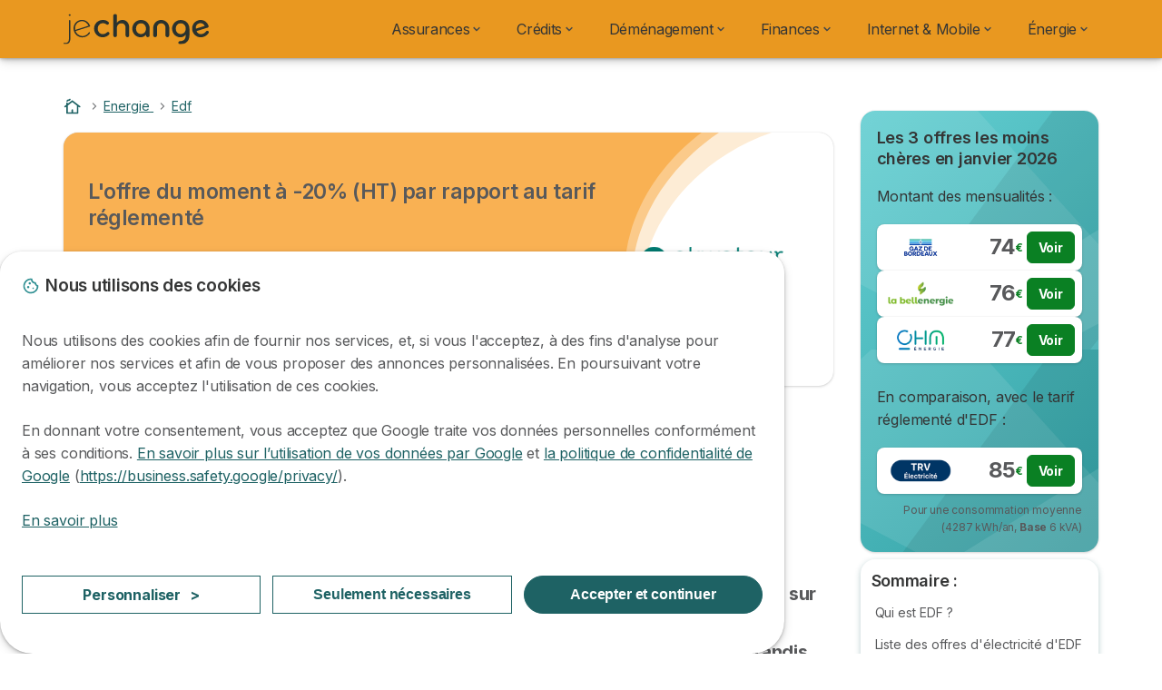

--- FILE ---
content_type: text/html; charset=UTF-8
request_url: https://www.jechange.fr/energie/edf
body_size: 39428
content:

<!DOCTYPE html>
<html lang="fr" dir="ltr" prefix="og: https://ogp.me/ns#">
  <head>
          <link rel="preconnect" href="https://fonts.gstatic.com" crossorigin>
      <link rel="preload" href="https://fonts.googleapis.com/css2?family=Inter:wght@400;600;700&display=swap" as="style" onload="this.onload=null;this.rel='stylesheet'">
    
    <meta charset="utf-8" />
<meta name="description" content="EDF, fournisseur historique, tarifs réglementés et offres à prix de marché, électricité verte et gaz, amélioration du service client, avis clients variés, prix compétitifs depuis 2024." />
<link rel="canonical" href="https://www.jechange.fr/energie/edf" />
<meta property="og:image" content="https://jechange.fr/common/general/og-default-img.png" />
<meta property="og:country_name" content="FR" />
<meta name="Generator" content="Drupal 10 (https://www.drupal.org)" />
<meta name="MobileOptimized" content="width" />
<meta name="HandheldFriendly" content="true" />
<meta name="viewport" content="width=device-width, initial-scale=1.0" />
<style>div#sliding-popup, div#sliding-popup .eu-cookie-withdraw-banner, .eu-cookie-withdraw-tab {background: #ffffff} div#sliding-popup.eu-cookie-withdraw-wrapper { background: transparent; } #sliding-popup h1, #sliding-popup h2, #sliding-popup h3, #sliding-popup p, #sliding-popup label, #sliding-popup div, .eu-cookie-compliance-more-button, .eu-cookie-compliance-secondary-button, .eu-cookie-withdraw-tab { color: #58595B;} .eu-cookie-withdraw-tab { border-color: #58595B;}</style>
<script>var dc = document.cookie;if (dc.indexOf("cookie-agreed") !== -1) {var styles = "#sliding-popup {display: none;}", styleSheet = document.createElement("style");
  styleSheet.type = "text/css";styleSheet.innerText = styles;document.head.appendChild(styleSheet)};</script>
<title>EDF: le fournisseur passé au crible par nos experts</title>
<meta property="og:image" content="https://www.jechange.fr/sites/jechange.fr/files/images/energie/sdp/fournisseur-energie.jpg" />
<meta property="og:title" content="EDF: le fournisseur passé au crible par nos experts" />
<meta property="og:description" content="EDF, fournisseur historique, tarifs réglementés et offres à prix de marché, électricité verte et gaz, amélioration du service client, avis clients variés, prix compétitifs depuis 2024." />
<meta property="og:url" content="https://www.jechange.fr/energie/edf" />
<meta property="og:type" content="article" />
<meta property="og:site_name" content="JeChange" />
<link rel="icon" href="/sites/jechange.fr/files/favicon.ico" type="image/vnd.microsoft.icon" />

        <link rel="stylesheet" media="all" href="/sites/jechange.fr/files/css/css_7XN9rzpNArvPE86Fvl_LfgjVLWxNmMcoK1gGjNXbw8c.css?delta=0&amp;language=fr&amp;theme=agrippa&amp;include=[base64]" />
<link rel="stylesheet" media="all" href="//cdnjs.cloudflare.com/ajax/libs/intl-tel-input/18.2.1/css/intlTelInput.css" defer />
<link rel="stylesheet" media="all" href="/sites/jechange.fr/files/css/css_C0wnDBh-98tbiFRqzhZZzRkhZV5HxNkBpQuE3W1HuVw.css?delta=2&amp;language=fr&amp;theme=agrippa&amp;include=[base64]" />
<link rel="stylesheet" media="all" href="/sites/jechange.fr/files/css/css_Poij8MPIw9GqwApKxPlE2TBO8ANncdreHCOKRCHfyZI.css?delta=3&amp;language=fr&amp;theme=agrippa&amp;include=[base64]" />
<link rel="stylesheet" media="all" href="/sites/jechange.fr/files/css/css_wk2zypfiiCVTNp4CnpKCzg5XoHcmoNcmuyldS7WKZF0.css?delta=4&amp;language=fr&amp;theme=agrippa&amp;include=[base64]" />


    <script>
      // Function to hide elements before page it's loaded
      function elementReady(selector) {
        return new Promise((resolve, reject) => {
          let el = document.querySelector(selector);
          if (el) {resolve(el);}
          new MutationObserver((mutationRecords, observer) => {
            // Query for elements matching the specified selector
            Array.from(document.querySelectorAll(selector)).forEach((element) => {
              resolve(element);
              //Once we have resolved we don't need the observer anymore.
              observer.disconnect();
            });
          })
            .observe(document.documentElement, {
              childList: true,
              subtree: true
            });
        });
      }

      // Hide .call-block--closed before page it's loaded
      elementReady('.call-block--closed').then((someWidget)=>{someWidget.style.setProperty('display', 'none', 'important');});

    </script>

    <script type="application/json" data-drupal-selector="drupal-settings-json">{"path":{"baseUrl":"\/","pathPrefix":"","currentPath":"energie\/edf","currentPathIsAdmin":false,"isFront":false,"currentLanguage":"fr"},"pluralDelimiter":"\u0003","suppressDeprecationErrors":true,"gtag":{"tagId":"","consentMode":false,"otherIds":[],"events":[],"additionalConfigInfo":[]},"ajaxPageState":{"libraries":"[base64]","theme":"agrippa","theme_token":null},"ajaxTrustedUrl":[],"gtm":{"tagId":null,"settings":{"data_layer":"dataLayer","include_classes":false,"allowlist_classes":"","blocklist_classes":"","include_environment":false,"environment_id":"","environment_token":""},"tagIds":["GTM-KWBN9D7"]},"model":{"new_layout":1,"country_list":["FR","ES","IT","PT","BE","DE","BR","MX","RA","CO","PE"]},"dino_configurable_display":{"colors":{"primary":"#1e6264","secondary":"#e99820","info":"#2b9ebf","warning":"#a55c0c","danger":"#d71a1f","success":"#0a8023","neutral":"#939597","variations":{"primary":{"pastel":"#8fb1b2","pastel_light":"#e9eff0","100":"#3ccbd4","150":"#37b9c1","200":"#32a9b0","250":"#2e9aa0","300":"#2a8c92","350":"#278085","400":"#247579","450":"#216b6e","500":"#1e6264","550":"#1b585a","600":"#184f51","650":"#154748","700":"#123f40","750":"#103839","800":"#0e3233"},"secondary":{"pastel":"#f4cc90","pastel_light":"#fdf5e9","100":"#ffff3f","150":"#ffff3a","200":"#ffff35","250":"#fff331","300":"#ffdd2d","350":"#ffc929","400":"#ffb726","450":"#ffa723","500":"#e99820","550":"#d1881c","600":"#bc7a19","650":"#a96d16","700":"#986213","750":"#885811","800":"#7a4f0f"},"info":{"pastel":"#95cfdf","pastel_light":"#eaf5f9","100":"#58ffff","150":"#50ffff","200":"#49ffff","250":"#43fbff","300":"#3de5ff","350":"#38d1fe","400":"#33bee7","450":"#2fadd2","500":"#2b9ebf","550":"#268eab","600":"#227f99","650":"#1e7289","700":"#1b667b","750":"#185b6e","800":"#155163"},"warning":{"pastel":"#d2ae86","pastel_light":"#f6efe7","100":"#ffc214","150":"#ffb113","200":"#ffa112","250":"#ff9311","300":"#ef8610","350":"#da7a0f","400":"#c76f0e","450":"#b5650d","500":"#a55c0c","550":"#94520a","600":"#854909","650":"#774108","700":"#6b3a07","750":"#603406","800":"#562e05"},"danger":{"pastel":"#eb8d8f","pastel_light":"#fbe8e9","100":"#ff323e","150":"#ff2e39","200":"#ff2a34","250":"#ff2730","300":"#ff242c","350":"#ff2128","400":"#ff1e25","450":"#ec1c22","500":"#d71a1f","550":"#c1171b","600":"#ad1418","650":"#9b1215","700":"#8b1012","750":"#7d0e10","800":"#700c0e"},"success":{"pastel":"#85c091","pastel_light":"#e7f2e9","100":"#12ff45","150":"#11f53f","200":"#10df3a","250":"#0fcb35","300":"#0eb931","350":"#0da92d","400":"#0c9a29","450":"#0b8c26","500":"#0a8023","550":"#09731f","600":"#08671b","650":"#075c18","700":"#065215","750":"#054912","800":"#044110"},"neutral":{"pastel":"#c9cacb","pastel_light":"#f4f4f5","100":"#ffffff","150":"#ffffff","200":"#ffffff","250":"#eaecf2","300":"#d5d7dc","350":"#c2c4c8","400":"#b1b3b6","450":"#a1a3a6","500":"#939597","550":"#848687","600":"#767879","650":"#6a6c6c","700":"#5f6161","750":"#555757","800":"#4c4e4e"}},"theme":{"primary":"#1e6264","primary-light":"#2e9aa0","primary-dark":"#103839","primary-pastel":"#8fb1b2","primary-pastel-light":"#e9eff0","secondary":"#e99820","secondary-light":"#fff331","secondary-dark":"#885811","secondary-pastel":"#f4cc90","secondary-pastel-light":"#fdf5e9","ternary":"#bc7a19","ternary-light":"#ffc929","ternary-dark":"#7a4f0f","ternary-pastel":"#f4cc90","ternary-pastel-light":"#fdf5e9","info":"#2b9ebf","info-light":"#43fbff","info-dark":"#185b6e","info-pastel":"#95cfdf","info-pastel-light":"#eaf5f9","warning":"#a55c0c","warning-light":"#ff9311","warning-dark":"#603406","warning-pastel":"#d2ae86","warning-pastel-light":"#f6efe7","danger":"#d71a1f","danger-light":"#ff2730","danger-dark":"#7d0e10","danger-pastel":"#eb8d8f","danger-pastel-light":"#fbe8e9","success":"#0a8023","success-light":"#0fcb35","success-dark":"#054912","success-pastel":"#85c091","success-pastel-light":"#e7f2e9","neutral":"#939597","neutral-light":"#eaecf2","neutral-dark":"#555757","neutral-pastel":"#c9cacb","neutral-pastel-light":"#f4f4f5","white":"#ffffff","black":"#000000"}}},"dinoElements":{"translations":{"easySubscriptionOnly":"Souscription facile uniquement"}},"webform":{"dialog":{"options":{"narrow":{"title":"Narrow","width":600},"normal":{"title":"Normal","width":800},"wide":{"title":"Wide","width":1000}}}},"eu_cookie_compliance":{"cookie_policy_version":"1.0.0","popup_enabled":true,"popup_agreed_enabled":false,"popup_hide_agreed":false,"popup_clicking_confirmation":false,"popup_scrolling_confirmation":false,"popup_html_info":"\u003Cdiv\n\trole=\u0022alertdialog\u0022 aria-labelledby=\u0022dialogTitle\u0022\n  aria-describedby=\u0022dialogDesc\u0022  class=\u0022eu-cookie-compliance-banner eu-cookie-compliance-banner-info eu-cookie-compliance-banner--categories\u0022\u003E\n\n\t\t\u003Cdiv class=\u0022eu-cookie-compliance-close\u0022\u003E\n\t\t\u003Cbutton class=\u0022btn-close btn-close--md\u0022 type=\u0022button\u0022 aria-label=\u0022Close\u0022\u003E\n\t\t\t\u003Csvg class=\u0022icon icon--neutral eu-cookie-compliance-close-icon\u0022 aria-hidden=\u0022true\u0022\u003E\n\t\t\t\t\u003Cuse xlink:href=\u0022\/themes\/custom\/agrippa\/img\/sprite.svg#icon-cross-rounded\u0022\u003E\u003C\/use\u003E\n\t\t\t\u003C\/svg\u003E\n\t\t\u003C\/button\u003E\n\t\u003C\/div\u003E\n\n\t\u003Cdiv class=\u0022popup-content info eu-cookie-compliance-content\u0022\u003E\n\n    \u003Cdiv class=\u0022eu-cookie-compliance-content__banner-wrapper\u0022\u003E\n      \u003Cdiv class=\u0022cookie-top\u0022\u003E\n            \u003Cdiv id=\u0022dialogTitle\u0022 class=\u0022eu-cookie-compliance-content__title\u0022\u003E\n        \u003Csvg class=\u0022icon icon--secondary icon--left\u0022 aria-hidden=\u0022true\u0022\u003E\n          \u003Cuse xlink:href=\u0022\/themes\/custom\/agrippa\/img\/sprite.svg#icon-cookie\u0022\u003E\u003C\/use\u003E\n        \u003C\/svg\u003E\n        \u003Cspan class=\u0022eu-cookie-title\u0022\u003ENous utilisons des cookies\u003C\/span\u003E\n      \u003C\/div\u003E\n\n                  \u003C\/div\u003E\n\n                \u003Cdiv class=\u0022modal__holder\u0022\u003E\n            \u003Cdiv class=\u0022modal__dialog\u0022\u003E\n              \u003Cdiv class=\u0022cookie-categories modal modal--md\u0022 id=\u0022manage-cookies-modal\u0022\u003E\n                \u003Cdiv class=\u0022modal__header\u0022 id=\u0022content-area\u0022\u003E\n\n                                                                          \u003Cdiv id=\u0022manage-cookies-description\u0022\u003E\n                      \u003Cp id=\u0022dialogDesc\u0022 class=\u0022manage-cookies-description__text\u0022\u003E \u003Cp\u003ENous utilisons des cookies afin de fournir nos services, et, si vous l\u0027acceptez, \u00e0 des fins d\u0027analyse pour am\u00e9liorer nos services et afin de vous proposer des annonces personnalis\u00e9es. En poursuivant votre navigation, vous acceptez l\u0027utilisation de ces cookies.\u003C\/p\u003E\u003Cp\u003EEn donnant votre consentement, vous acceptez que Google traite vos donn\u00e9es personnelles conform\u00e9ment \u00e0 ses conditions. \u003Ca href=\u0022https:\/\/policies.google.com\/technologies\/partner-sites?hl=fr\u0022\u003EEn savoir plus sur l\u2019utilisation de vos donn\u00e9es par Google\u003C\/a\u003E et \u003Ca href=\u0022https:\/\/business.safety.google\/privacy\/\u0022\u003Ela politique de confidentialit\u00e9 de Google\u003C\/a\u003E (\u003Ca href=\u0022https:\/\/business.safety.google\/privacy\/\u0022\u003Ehttps:\/\/business.safety.google\/privacy\/\u003C\/a\u003E).\u003C\/p\u003E \u003C\/p\u003E\n                                              \u003Cbutton type=\u0022button\u0022 class=\u0022find-more-button\u0022\u003EEn savoir plus\u003C\/button\u003E\n                                          \u003C\/div\u003E\n                                  \u003C\/div\u003E\n                \u003Cdiv id=\u0022eu-cookie-compliance-categories\u0022 class=\u0022eu-cookie-compliance-categories modal__body hidden\u0022\u003E\n                                      \u003Cdiv class=\u0022eu-cookie-compliance-category\u0022\u003E\n                      \u003Clabel for=\u0022cookie-category-technical\u0022 class=\u0022checkbox checkbox--disabled\u0022\u003E\n                        \u003Cinput class=\u0022checkbox__input\u0022 type=\u0022checkbox\u0022 name=\u0022\u0022 name=\u0022cookie-categories\u0022 id=\u0022cookie-category-technical\u0022 tabindex=\u0022-1\u0022 value=\u0022technical\u0022  checked   disabled \u003E\n\n                        \u003Cspan class=\u0022checkbox__shape\u0022  tabindex=\u0022-1\u0022 \u003E\u003C\/span\u003E\n                        \u003Cspan class=\u0022checkbox__label\u0022\u003E\n                          \u003Cstrong\u003E\n                            Cookies techniques\n                          \u003C\/strong\u003E\n                        \u003C\/span\u003E\n                      \u003C\/label\u003E\n                                              \u003Cdiv class=\u0022eu-cookie-compliance-category-description\u0022\u003EIls fournissent les fonctions n\u00e9cessaires \u00e0 la navigation sur le site web.\u003C\/div\u003E\n                                          \u003C\/div\u003E\n                                      \u003Cdiv class=\u0022eu-cookie-compliance-category\u0022\u003E\n                      \u003Clabel for=\u0022cookie-category-analytics\u0022 class=\u0022checkbox \u0022\u003E\n                        \u003Cinput class=\u0022checkbox__input\u0022 type=\u0022checkbox\u0022 name=\u0022\u0022 name=\u0022cookie-categories\u0022 id=\u0022cookie-category-analytics\u0022 tabindex=\u0022-1\u0022 value=\u0022analytics\u0022  \u003E\n\n                        \u003Cspan class=\u0022checkbox__shape\u0022 \u003E\u003C\/span\u003E\n                        \u003Cspan class=\u0022checkbox__label\u0022\u003E\n                          \u003Cstrong\u003E\n                            Cookies d\u0026#039;audience\n                          \u003C\/strong\u003E\n                        \u003C\/span\u003E\n                      \u003C\/label\u003E\n                                              \u003Cdiv class=\u0022eu-cookie-compliance-category-description\u0022\u003EIls nous permettent d\u0026#039;\u00e9tudier la mani\u00e8re dont les utilisateurs naviguent sur le site web. Nous ne collectons que des donn\u00e9es anonymis\u00e9es.\u003C\/div\u003E\n                                          \u003C\/div\u003E\n                                      \u003Cdiv class=\u0022eu-cookie-compliance-category\u0022\u003E\n                      \u003Clabel for=\u0022cookie-category-marketing\u0022 class=\u0022checkbox \u0022\u003E\n                        \u003Cinput class=\u0022checkbox__input\u0022 type=\u0022checkbox\u0022 name=\u0022\u0022 name=\u0022cookie-categories\u0022 id=\u0022cookie-category-marketing\u0022 tabindex=\u0022-1\u0022 value=\u0022marketing\u0022  \u003E\n\n                        \u003Cspan class=\u0022checkbox__shape\u0022 \u003E\u003C\/span\u003E\n                        \u003Cspan class=\u0022checkbox__label\u0022\u003E\n                          \u003Cstrong\u003E\n                            Cookies marketing\n                          \u003C\/strong\u003E\n                        \u003C\/span\u003E\n                      \u003C\/label\u003E\n                                              \u003Cdiv class=\u0022eu-cookie-compliance-category-description\u0022\u003EIls sont utilis\u00e9s pour des usages li\u00e9s au marketing et \u00e0 la publicit\u00e9.\u003C\/div\u003E\n                                          \u003C\/div\u003E\n                  \n                                      \u003Cbutton type=\u0022button\u0022 class=\u0022eu-cookie-compliance-save-preferences-button btn btn--sm btn btn--pill btn--md btn--secondary save-preferences\u0022 data-dismiss=\u0022modal\u0022\u003E\n                      Valider\n                    \u003C\/button\u003E\n                                  \u003C\/div\u003E\n                \u003Cdiv class=\u0022modal__footer\u0022\u003E\n                      \u003Cdiv id=\u0022popup-buttons\u0022 class=\u0022eu-cookie-compliance-buttons eu-cookie-compliance-has-categories\u0022\u003E\n                      \n                                              \u003Cbutton class=\u0022cookie-personalization btn btn--pill btn--md  btn--tertiary\u0022\u003EPersonnaliser \u003Cspan\u003E\u003E\u003C\/span\u003E\u003C\/button\u003E\n                      \n                                              \u003Cbutton type=\u0022button\u0022 class=\u0022eu-cookie-compliance-save-preferences-button btn btn--sm btn btn--pill btn--md  btn--tertiary\u0022 data-dismiss=\u0022modal\u0022\u003E\n                          Seulement n\u00e9cessaires\n                        \u003C\/button\u003E\n                      \n                                                                                          \u003Cbutton type=\u0022button\u0022 class=\u0022agree-button eu-cookie-compliance-default-button btn btn--pill btn--md btn--secondary\u0022\u003E\n                        Accepter et continuer\n                      \u003C\/button\u003E\n                                              \u003Cbutton type=\u0022button\u0022 class=\u0022eu-cookie-withdraw-button visually-hidden\u0022\u003ERetirer le consentement\u003C\/button\u003E\n                                          \u003C\/div\u003E\n                \u003C\/div\u003E\n              \u003C\/div\u003E\n            \u003C\/div\u003E\n          \u003C\/div\u003E\n        \n    \u003C\/div\u003E\n\n\n\t\u003C\/div\u003E\n\u003C\/div\u003E","use_mobile_message":false,"mobile_popup_html_info":"\u003Cdiv\n\trole=\u0022alertdialog\u0022 aria-labelledby=\u0022dialogTitle\u0022\n  aria-describedby=\u0022dialogDesc\u0022  class=\u0022eu-cookie-compliance-banner eu-cookie-compliance-banner-info eu-cookie-compliance-banner--categories\u0022\u003E\n\n\t\t\u003Cdiv class=\u0022eu-cookie-compliance-close\u0022\u003E\n\t\t\u003Cbutton class=\u0022btn-close btn-close--md\u0022 type=\u0022button\u0022 aria-label=\u0022Close\u0022\u003E\n\t\t\t\u003Csvg class=\u0022icon icon--neutral eu-cookie-compliance-close-icon\u0022 aria-hidden=\u0022true\u0022\u003E\n\t\t\t\t\u003Cuse xlink:href=\u0022\/themes\/custom\/agrippa\/img\/sprite.svg#icon-cross-rounded\u0022\u003E\u003C\/use\u003E\n\t\t\t\u003C\/svg\u003E\n\t\t\u003C\/button\u003E\n\t\u003C\/div\u003E\n\n\t\u003Cdiv class=\u0022popup-content info eu-cookie-compliance-content\u0022\u003E\n\n    \u003Cdiv class=\u0022eu-cookie-compliance-content__banner-wrapper\u0022\u003E\n      \u003Cdiv class=\u0022cookie-top\u0022\u003E\n            \u003Cdiv id=\u0022dialogTitle\u0022 class=\u0022eu-cookie-compliance-content__title\u0022\u003E\n        \u003Csvg class=\u0022icon icon--secondary icon--left\u0022 aria-hidden=\u0022true\u0022\u003E\n          \u003Cuse xlink:href=\u0022\/themes\/custom\/agrippa\/img\/sprite.svg#icon-cookie\u0022\u003E\u003C\/use\u003E\n        \u003C\/svg\u003E\n        \u003Cspan class=\u0022eu-cookie-title\u0022\u003E\u003C\/span\u003E\n      \u003C\/div\u003E\n\n                  \u003C\/div\u003E\n\n                \u003Cdiv class=\u0022modal__holder\u0022\u003E\n            \u003Cdiv class=\u0022modal__dialog\u0022\u003E\n              \u003Cdiv class=\u0022cookie-categories modal modal--md\u0022 id=\u0022manage-cookies-modal\u0022\u003E\n                \u003Cdiv class=\u0022modal__header\u0022 id=\u0022content-area\u0022\u003E\n\n                                                                          \u003Cdiv id=\u0022manage-cookies-description\u0022\u003E\n                      \u003Cp id=\u0022dialogDesc\u0022 class=\u0022manage-cookies-description__text\u0022\u003E \u003Cp\u003ENous utilisons des cookies afin de fournir nos services, et, si vous l\u0027acceptez, \u00e0 des fins d\u0027analyse pour am\u00e9liorer nos services et afin de vous proposer des annonces personnalis\u00e9es. En poursuivant votre navigation, vous acceptez l\u0027utilisation de ces cookies.\u003C\/p\u003E\u003Cp\u003EEn donnant votre consentement, vous acceptez que Google traite vos donn\u00e9es personnelles conform\u00e9ment \u00e0 ses conditions. \u003Ca href=\u0022https:\/\/policies.google.com\/technologies\/partner-sites?hl=fr\u0022\u003EEn savoir plus sur l\u2019utilisation de vos donn\u00e9es par Google\u003C\/a\u003E et \u003Ca href=\u0022https:\/\/business.safety.google\/privacy\/\u0022\u003Ela politique de confidentialit\u00e9 de Google\u003C\/a\u003E (\u003Ca href=\u0022https:\/\/business.safety.google\/privacy\/\u0022\u003Ehttps:\/\/business.safety.google\/privacy\/\u003C\/a\u003E).\u003C\/p\u003E \u003C\/p\u003E\n                                              \u003Cbutton type=\u0022button\u0022 class=\u0022find-more-button\u0022\u003EEn savoir plus\u003C\/button\u003E\n                                          \u003C\/div\u003E\n                                  \u003C\/div\u003E\n                \u003Cdiv id=\u0022eu-cookie-compliance-categories\u0022 class=\u0022eu-cookie-compliance-categories modal__body hidden\u0022\u003E\n                                      \u003Cdiv class=\u0022eu-cookie-compliance-category\u0022\u003E\n                      \u003Clabel for=\u0022cookie-category-technical\u0022 class=\u0022checkbox checkbox--disabled\u0022\u003E\n                        \u003Cinput class=\u0022checkbox__input\u0022 type=\u0022checkbox\u0022 name=\u0022\u0022 name=\u0022cookie-categories\u0022 id=\u0022cookie-category-technical\u0022 tabindex=\u0022-1\u0022 value=\u0022technical\u0022  checked   disabled \u003E\n\n                        \u003Cspan class=\u0022checkbox__shape\u0022  tabindex=\u0022-1\u0022 \u003E\u003C\/span\u003E\n                        \u003Cspan class=\u0022checkbox__label\u0022\u003E\n                          \u003Cstrong\u003E\n                            Cookies techniques\n                          \u003C\/strong\u003E\n                        \u003C\/span\u003E\n                      \u003C\/label\u003E\n                                              \u003Cdiv class=\u0022eu-cookie-compliance-category-description\u0022\u003EIls fournissent les fonctions n\u00e9cessaires \u00e0 la navigation sur le site web.\u003C\/div\u003E\n                                          \u003C\/div\u003E\n                                      \u003Cdiv class=\u0022eu-cookie-compliance-category\u0022\u003E\n                      \u003Clabel for=\u0022cookie-category-analytics\u0022 class=\u0022checkbox \u0022\u003E\n                        \u003Cinput class=\u0022checkbox__input\u0022 type=\u0022checkbox\u0022 name=\u0022\u0022 name=\u0022cookie-categories\u0022 id=\u0022cookie-category-analytics\u0022 tabindex=\u0022-1\u0022 value=\u0022analytics\u0022  \u003E\n\n                        \u003Cspan class=\u0022checkbox__shape\u0022 \u003E\u003C\/span\u003E\n                        \u003Cspan class=\u0022checkbox__label\u0022\u003E\n                          \u003Cstrong\u003E\n                            Cookies d\u0026#039;audience\n                          \u003C\/strong\u003E\n                        \u003C\/span\u003E\n                      \u003C\/label\u003E\n                                              \u003Cdiv class=\u0022eu-cookie-compliance-category-description\u0022\u003EIls nous permettent d\u0026#039;\u00e9tudier la mani\u00e8re dont les utilisateurs naviguent sur le site web. Nous ne collectons que des donn\u00e9es anonymis\u00e9es.\u003C\/div\u003E\n                                          \u003C\/div\u003E\n                                      \u003Cdiv class=\u0022eu-cookie-compliance-category\u0022\u003E\n                      \u003Clabel for=\u0022cookie-category-marketing\u0022 class=\u0022checkbox \u0022\u003E\n                        \u003Cinput class=\u0022checkbox__input\u0022 type=\u0022checkbox\u0022 name=\u0022\u0022 name=\u0022cookie-categories\u0022 id=\u0022cookie-category-marketing\u0022 tabindex=\u0022-1\u0022 value=\u0022marketing\u0022  \u003E\n\n                        \u003Cspan class=\u0022checkbox__shape\u0022 \u003E\u003C\/span\u003E\n                        \u003Cspan class=\u0022checkbox__label\u0022\u003E\n                          \u003Cstrong\u003E\n                            Cookies marketing\n                          \u003C\/strong\u003E\n                        \u003C\/span\u003E\n                      \u003C\/label\u003E\n                                              \u003Cdiv class=\u0022eu-cookie-compliance-category-description\u0022\u003EIls sont utilis\u00e9s pour des usages li\u00e9s au marketing et \u00e0 la publicit\u00e9.\u003C\/div\u003E\n                                          \u003C\/div\u003E\n                  \n                                      \u003Cbutton type=\u0022button\u0022 class=\u0022eu-cookie-compliance-save-preferences-button btn btn--sm btn btn--pill btn--md btn--secondary save-preferences\u0022 data-dismiss=\u0022modal\u0022\u003E\n                      Valider\n                    \u003C\/button\u003E\n                                  \u003C\/div\u003E\n                \u003Cdiv class=\u0022modal__footer\u0022\u003E\n                      \u003Cdiv id=\u0022popup-buttons\u0022 class=\u0022eu-cookie-compliance-buttons eu-cookie-compliance-has-categories\u0022\u003E\n                      \n                                              \u003Cbutton class=\u0022cookie-personalization btn btn--pill btn--md  btn--tertiary\u0022\u003EPersonnaliser \u003Cspan\u003E\u003E\u003C\/span\u003E\u003C\/button\u003E\n                      \n                                              \u003Cbutton type=\u0022button\u0022 class=\u0022eu-cookie-compliance-save-preferences-button btn btn--sm btn btn--pill btn--md  btn--tertiary\u0022 data-dismiss=\u0022modal\u0022\u003E\n                          Seulement n\u00e9cessaires\n                        \u003C\/button\u003E\n                      \n                                                                                          \u003Cbutton type=\u0022button\u0022 class=\u0022agree-button eu-cookie-compliance-default-button btn btn--pill btn--md btn--secondary\u0022\u003E\n                        Accepter et continuer\n                      \u003C\/button\u003E\n                                              \u003Cbutton type=\u0022button\u0022 class=\u0022eu-cookie-withdraw-button visually-hidden\u0022\u003ERetirer le consentement\u003C\/button\u003E\n                                          \u003C\/div\u003E\n                \u003C\/div\u003E\n              \u003C\/div\u003E\n            \u003C\/div\u003E\n          \u003C\/div\u003E\n        \n    \u003C\/div\u003E\n\n\n\t\u003C\/div\u003E\n\u003C\/div\u003E","mobile_breakpoint":768,"popup_html_agreed":false,"popup_use_bare_css":false,"popup_height":102,"popup_width":"100%","popup_delay":1000,"popup_link":"https:\/\/www.jechange.fr\/mentions-legales","popup_link_new_window":true,"popup_position":false,"fixed_top_position":false,"popup_language":"fr","store_consent":false,"better_support_for_screen_readers":false,"cookie_name":"","reload_page":false,"domain":"","domain_all_sites":false,"popup_eu_only":false,"popup_eu_only_js":false,"cookie_lifetime":390,"cookie_session":0,"set_cookie_session_zero_on_disagree":0,"disagree_do_not_show_popup":false,"method":"categories","automatic_cookies_removal":true,"allowed_cookies":"technical:selectraRgpdAutoAcceptCookies\r\nanalytics:_ga\r\nanalytics:_gid\r\nanalytics:_gcl_au","withdraw_markup":"\u003Cbutton type=\u0022button\u0022 class=\u0022eu-cookie-withdraw-tab\u0022\u003EParam\u00e8tres de confidentialit\u00e9\u003C\/button\u003E\n\u003Cdiv aria-labelledby=\u0022popup-text\u0022 class=\u0022eu-cookie-withdraw-banner\u0022\u003E\n  \u003Cdiv class=\u0022popup-content info eu-cookie-compliance-content\u0022\u003E\n    \u003Cdiv id=\u0022popup-text\u0022 class=\u0022eu-cookie-compliance-message\u0022 role=\u0022document\u0022\u003E\n      \u003Ch2\u003ENous utilisons des cookies sur ce site pour am\u00e9liorer votre exp\u00e9rience d\u0027utilisateur.\u003C\/h2\u003E\u003Cp\u003EVous avez consenti \u00e0 l\u0027ajout de cookies.\u003C\/p\u003E\n    \u003C\/div\u003E\n    \u003Cdiv id=\u0022popup-buttons\u0022 class=\u0022eu-cookie-compliance-buttons\u0022\u003E\n      \u003Cbutton type=\u0022button\u0022 class=\u0022eu-cookie-withdraw-button \u0022\u003ERetirer le consentement\u003C\/button\u003E\n    \u003C\/div\u003E\n  \u003C\/div\u003E\n\u003C\/div\u003E","withdraw_enabled":false,"reload_options":0,"reload_routes_list":"","withdraw_button_on_info_popup":false,"cookie_categories":["technical","analytics","marketing"],"cookie_categories_details":{"technical":{"uuid":"37631da1-5388-4798-b3bd-b5c2b72b4944","langcode":"fr","status":true,"dependencies":[],"id":"technical","label":"Cookies techniques","description":"Ils fournissent les fonctions n\u00e9cessaires \u00e0 la navigation sur le site web.","checkbox_default_state":"required","weight":-9},"analytics":{"uuid":"7a62cb57-e0bf-49af-ad49-6667641b0993","langcode":"fr","status":true,"dependencies":[],"id":"analytics","label":"Cookies d\u0027audience","description":"Ils nous permettent d\u0027\u00e9tudier la mani\u00e8re dont les utilisateurs naviguent sur le site web. Nous ne collectons que des donn\u00e9es anonymis\u00e9es.","checkbox_default_state":"unchecked","weight":-8},"marketing":{"uuid":"6e0a29f8-87d1-4ff1-8ea2-d27fe2c28441","langcode":"fr","status":true,"dependencies":[],"id":"marketing","label":"Cookies marketing","description":"Ils sont utilis\u00e9s pour des usages li\u00e9s au marketing et \u00e0 la publicit\u00e9.","checkbox_default_state":"unchecked","weight":-7}},"enable_save_preferences_button":true,"cookie_value_disagreed":"0","cookie_value_agreed_show_thank_you":"1","cookie_value_agreed":"2","containing_element":"body","settings_tab_enabled":false,"olivero_primary_button_classes":"","olivero_secondary_button_classes":"","close_button_action":"close_banner","open_by_default":true,"modules_allow_popup":true,"hide_the_banner":false,"geoip_match":true,"unverified_scripts":[]},"selectra_rgpd_v2":{"autoAcceptCookies":0},"themePath":"themes\/custom\/agrippa","activeThemePath":"themes\/custom\/agrippa","csp":{"nonce":"R1M6mcIIiCg7okuAtZVVig"},"user":{"uid":0,"permissionsHash":"d05de851695ab41ca37e3853512dd54cf64a9f4c5b294f57f9f304d096f94043"}}</script>
<script src="/sites/jechange.fr/files/js/js_Osdqha_EZKgW2_SihWinS2qz9XlUUCixeymj1VR99W0.js?scope=header&amp;delta=0&amp;language=fr&amp;theme=agrippa&amp;include=[base64]"></script>
<script src="/modules/contrib/google_tag/js/gtag.js?t9bgrs"></script>
<script src="/modules/contrib/google_tag/js/gtm.js?t9bgrs"></script>
<script src="/sites/jechange.fr/files/js/js_c9F9vq9uTWvV6amwSfiyV2dXyRXIcmamDbetJLichrs.js?scope=header&amp;delta=3&amp;language=fr&amp;theme=agrippa&amp;include=[base64]"></script>

        <meta name="viewport" content="width=device-width, initial-scale=1, maximum-scale=1, shrink-to-fit=no">
  </head>
  <body >

        
    <noscript><iframe src="https://www.googletagmanager.com/ns.html?id=GTM-KWBN9D7"
                  height="0" width="0" style="display:none;visibility:hidden"></iframe></noscript>

      <div class="dialog-off-canvas-main-canvas" data-off-canvas-main-canvas>
    

 

<div id="page-wrapper">
    <div id="page" >
          <header class="menu" role="banner" aria-label="Entête du site">
        
      
  
  <div class="menu-bar ">
        <div class="menu-bar__holder new">
      <div id="block-sitebranding" class="new menu-logo__wrapper">
            <a href="/" rel="home" class="menu-logo" aria-label="Logo Selectra">
        <img src="/sites/jechange.fr/files/logo_jechange.svg" alt="Selectra" class="menu-logo__img"/>
      </a>
        
  </div>




  <button class="menu-btn new" type="button" aria-label="Open menu">
    <span class="menu-btn__closed">
      <svg class="u-display--xl-none" width="24" height="24" viewBox="0 0 24 24" fill="none" xmlns="http://www.w3.org/2000/svg">
        <mask id="mask0_5251_30318" style="mask-type:alpha" maskUnits="userSpaceOnUse" x="0" y="0" width="24" height="24">
          <rect width="24" height="24" fill="#D9D9D9"/>
        </mask>
        <g mask="url(#mask0_5251_30318)">
          <path d="M4 18C3.71667 18 3.47917 17.9042 3.2875 17.7125C3.09583 17.5208 3 17.2833 3 17C3 16.7167 3.09583 16.4792 3.2875 16.2875C3.47917 16.0958 3.71667 16 4 16H20C20.2833 16 20.5208 16.0958 20.7125 16.2875C20.9042 16.4792 21 16.7167 21 17C21 17.2833 20.9042 17.5208 20.7125 17.7125C20.5208 17.9042 20.2833 18 20 18H4ZM4 13C3.71667 13 3.47917 12.9042 3.2875 12.7125C3.09583 12.5208 3 12.2833 3 12C3 11.7167 3.09583 11.4792 3.2875 11.2875C3.47917 11.0958 3.71667 11 4 11H20C20.2833 11 20.5208 11.0958 20.7125 11.2875C20.9042 11.4792 21 11.7167 21 12C21 12.2833 20.9042 12.5208 20.7125 12.7125C20.5208 12.9042 20.2833 13 20 13H4ZM4 8C3.71667 8 3.47917 7.90417 3.2875 7.7125C3.09583 7.52083 3 7.28333 3 7C3 6.71667 3.09583 6.47917 3.2875 6.2875C3.47917 6.09583 3.71667 6 4 6H20C20.2833 6 20.5208 6.09583 20.7125 6.2875C20.9042 6.47917 21 6.71667 21 7C21 7.28333 20.9042 7.52083 20.7125 7.7125C20.5208 7.90417 20.2833 8 20 8H4Z" fill="white"/>
        </g>
      </svg>
    </span>
    <span class="menu-btn__open">
      <svg class="icon icon--20 menu-btn__icon" aria-hidden="true">
        <use xlink:href="/themes/custom/agrippa/img/sprite.svg#icon-cross"></use>
      </svg>
    </span>
  </button>

  <nav class="menu-content">
    
            <div class="menu-category">
                              <a href="/assurance" class="menu-label menu-label__sub--link">Assurances<svg class="icon icon--12 menu-label__trigger" aria-hidden="true">
                <use xlink:href="/themes/custom/agrippa/img/sprite.svg#icon-chevron-right"></use>
              </svg>
            </a>
                  
                                    <div class="menu-sub-category menu-sub-category--2-cols">
                          <ul class="menu-list">
                <li class="menu-list__label">Les assurances</li>
                                                                      <li class="menu-list__item">
                      <a class="menu-list__link" href="/assurance/habitation">Assurance habitation</a>
                    </li>
                                      <li class="menu-list__item">
                      <a class="menu-list__link" href="/assurance/auto">Assurance auto</a>
                    </li>
                                      <li class="menu-list__item">
                      <a class="menu-list__link" href="/assurance/mutuelle-sante">Assurance santé</a>
                    </li>
                                      <li class="menu-list__item">
                      <a class="menu-list__link" href="/assurance/emprunteur">Assurance emprunteur</a>
                    </li>
                                      <li class="menu-list__item">
                      <a class="menu-list__link" href="/assurance/animaux">Assurance animaux</a>
                    </li>
                                                </ul>
                          <ul class="menu-list">
                <li class="menu-list__label">Tout sur l&#039;assurance</li>
                                                                      <li class="menu-list__item">
                      <a class="menu-list__link" href="/assurance/assureurs">Liste des compagnies d&#039;assurance</a>
                    </li>
                                      <li class="menu-list__item">
                      <a class="menu-list__link" href="/assurance/faq">Foire aux questions</a>
                    </li>
                                                </ul>
            
                                      <div class="menu-help">
                <svg class="icon icon--24" aria-hidden="true">
                  <use xlink:href="/themes/custom/agrippa/img/sprite.svg#icon-circle-info-filled"></use>
                </svg>
                <p class="menu-help__title">Comparez les offres d&#039;assurance avec le courtier Selectra</p>
                <svg class="icon icon--24" aria-hidden="true">
                  <use xlink:href="/themes/custom/agrippa/img/sprite.svg#icon-circle-info-filled"></use>
                </svg>
                <a class="menu-help__phone u-anim--shake" href="tel:+33186265049">01 86 26 50 49</a>
                <p class="menu-help__info">Facile, gratuit et sans engagement</p>
              </div>
                      </div>
              </div>
          <div class="menu-category">
                              <a href="/credit" class="menu-label menu-label__sub--link">Crédits<svg class="icon icon--12 menu-label__trigger" aria-hidden="true">
                <use xlink:href="/themes/custom/agrippa/img/sprite.svg#icon-chevron-right"></use>
              </svg>
            </a>
                  
                                    <div class="menu-sub-category menu-sub-category--2-cols">
                          <ul class="menu-list">
                <li class="menu-list__label">Les offres de crédit</li>
                                                                      <li class="menu-list__item">
                      <a class="menu-list__link" href="/credit/credit-auto">Crédit auto</a>
                    </li>
                                      <li class="menu-list__item">
                      <a class="menu-list__link" href="/credit/credit-conso">Crédit conso</a>
                    </li>
                                      <li class="menu-list__item">
                      <a class="menu-list__link" href="/credit/credit-immo">Crédit immo</a>
                    </li>
                                      <li class="menu-list__item">
                      <a class="menu-list__link" href="/credit/moto">Crédit moto</a>
                    </li>
                                      <li class="menu-list__item">
                      <a class="menu-list__link" href="/credit/renouvelable">Crédit renouvelable</a>
                    </li>
                                      <li class="menu-list__item">
                      <a class="menu-list__link" href="/credit/rachat-credit">Rachat de crédit</a>
                    </li>
                                      <li class="menu-list__item">
                      <a class="menu-list__link" href="/credit/vente-a-remere">Vente à réméré</a>
                    </li>
                                                </ul>
                          <ul class="menu-list">
                <li class="menu-list__label">Tout sur le crédit</li>
                                                                      <li class="menu-list__item">
                      <a class="menu-list__link" href="/credit/rachat-credit/comparateur">Comparateur de rachat de crédit</a>
                    </li>
                                      <li class="menu-list__item">
                      <a class="menu-list__link" href="/credit/organismes">Organismes de crédit</a>
                    </li>
                                                </ul>
            
                                  </div>
              </div>
          <div class="menu-category">
                              <a href="/demenagement" class="menu-label menu-label__sub--link">Déménagement<svg class="icon icon--12 menu-label__trigger" aria-hidden="true">
                <use xlink:href="/themes/custom/agrippa/img/sprite.svg#icon-chevron-right"></use>
              </svg>
            </a>
                  
                                    <div class="menu-sub-category menu-sub-category--2-cols">
                          <ul class="menu-list">
                <li class="menu-list__label">Nos services</li>
                                                                      <li class="menu-list__item">
                      <a class="menu-list__link" href="/services/demenagement/guides/changement-adresse-50763">Changement d&#039;adresse</a>
                    </li>
                                      <li class="menu-list__item">
                      <a class="menu-list__link" href="/services/demenagement/guides/resiliation-contrats-50876">Résiliation de contrat</a>
                    </li>
                                      <li class="menu-list__item">
                      <a class="menu-list__link" href="/services/demenagement/guides/demenagement-etat-des-lieux-4468">État des lieux</a>
                    </li>
                                                </ul>
                          <ul class="menu-list">
                <li class="menu-list__label">Tout sur le déménagement</li>
                                                                      <li class="menu-list__item">
                      <a class="menu-list__link" href="/services/demenagement/guides">Les guides déménagement</a>
                    </li>
                                                </ul>
            
                                  </div>
              </div>
          <div class="menu-category">
                              <a href="/banques" class="menu-label menu-label__sub--link">Finances<svg class="icon icon--12 menu-label__trigger" aria-hidden="true">
                <use xlink:href="/themes/custom/agrippa/img/sprite.svg#icon-chevron-right"></use>
              </svg>
            </a>
                  
                                    <div class="menu-sub-category menu-sub-category--2-cols">
                          <ul class="menu-list">
                <li class="menu-list__label">Les offres bancaires</li>
                                                                      <li class="menu-list__item">
                      <a class="menu-list__link" href="/banques/compte-bancaire">Comptes bancaires</a>
                    </li>
                                      <li class="menu-list__item">
                      <a class="menu-list__link" href="/banques/carte-bancaire">Cartes bancaires</a>
                    </li>
                                      <li class="menu-list__item">
                      <a class="menu-list__link" href="/banques/assurance-vie">Assurance vie</a>
                    </li>
                                      <li class="menu-list__item">
                      <a class="menu-list__link" href="/banques/livret-bancaire">Livrets d&#039;épargne</a>
                    </li>
                                                </ul>
                          <ul class="menu-list">
                <li class="menu-list__label">Tout sur la finance</li>
                                                                      <li class="menu-list__item">
                      <a class="menu-list__link" href="/banques">Liste des banques</a>
                    </li>
                                                </ul>
            
                                  </div>
              </div>
          <div class="menu-category">
                              <a href="/telecom" class="menu-label menu-label__sub--link">Internet &amp; Mobile<svg class="icon icon--12 menu-label__trigger" aria-hidden="true">
                <use xlink:href="/themes/custom/agrippa/img/sprite.svg#icon-chevron-right"></use>
              </svg>
            </a>
                  
                                    <div class="menu-sub-category menu-sub-category--3-cols">
                          <ul class="menu-list">
                <li class="menu-list__label">Opérateurs &amp; Offres</li>
                                                                      <li class="menu-list__item">
                      <a class="menu-list__link" href="/telecom/free">Free</a>
                    </li>
                                      <li class="menu-list__item">
                      <a class="menu-list__link" href="/telecom/orange">Orange</a>
                    </li>
                                      <li class="menu-list__item">
                      <a class="menu-list__link" href="/telecom/sfr">SFR</a>
                    </li>
                                      <li class="menu-list__item">
                      <a class="menu-list__link" href="/telecom/bouygues">Bouygues</a>
                    </li>
                                      <li class="menu-list__item">
                      <a class="menu-list__link" href="/telecom/sosh">Sosh</a>
                    </li>
                                      <li class="menu-list__item">
                      <a class="menu-list__link" href="/telecom/red">RED by SFR</a>
                    </li>
                                      <li class="menu-list__item">
                      <a class="menu-list__link" href="/telecom/mobile/mvno">MVNO</a>
                    </li>
                                      <li class="menu-list__item">
                      <a class="menu-list__link" href="/telecom/mobile/quel-operateur-chez-moi">Quel opérateur mobile chez moi ?</a>
                    </li>
                                      <li class="menu-list__item">
                      <a class="menu-list__link" href="/telecom/internet/operateur-fibre">Quel opérateur fibre chez moi ?</a>
                    </li>
                                                </ul>
                          <ul class="menu-list">
                <li class="menu-list__label">Comparatifs Internet &amp; Mobile</li>
                                                                      <li class="menu-list__item">
                      <a class="menu-list__link" href="/telecom/mobile">Comparatif forfaits mobiles</a>
                    </li>
                                      <li class="menu-list__item">
                      <a class="menu-list__link" href="/telecom/mobile/forfait-international">Comparatif forfaits internationaux</a>
                    </li>
                                      <li class="menu-list__item">
                      <a class="menu-list__link" href="/telecom/mobile/carte-sim-prepayee">Comparatif carte prépayée</a>
                    </li>
                                      <li class="menu-list__item">
                      <a class="menu-list__link" href="/telecom/mobile/meilleur-operateur">Meilleur opérateur mobile en 2025</a>
                    </li>
                                      <li class="menu-list__item">
                      <a class="menu-list__link" href="/telecom/internet/comparatif">Comparatif box Internet</a>
                    </li>
                                      <li class="menu-list__item">
                      <a class="menu-list__link" href="/telecom/internet/internet-seul">Comparatif Internet sans TV</a>
                    </li>
                                      <li class="menu-list__item">
                      <a class="menu-list__link" href="/telecom/internet/fibre-pas-chere">Comparatif fibre pas chère</a>
                    </li>
                                      <li class="menu-list__item">
                      <a class="menu-list__link" href="/telecom/internet/comparatif-box-5g">Comparatif box 5G</a>
                    </li>
                                      <li class="menu-list__item">
                      <a class="menu-list__link" href="/telecom/internet/meilleur-fournisseur">Meilleur opérateur box en 2025</a>
                    </li>
                                                </ul>
                          <ul class="menu-list">
                <li class="menu-list__label">Vos démarches télécom</li>
                                                                      <li class="menu-list__item">
                      <a class="menu-list__link" href="/telecom/internet/changer-fournisseur">Changer d&#039;opérateur Internet</a>
                    </li>
                                      <li class="menu-list__item">
                      <a class="menu-list__link" href="/telecom/mobile/changer-operateur">Changer d&#039;opérateur mobile</a>
                    </li>
                                      <li class="menu-list__item">
                      <a class="menu-list__link" href="/telecom/internet">Tester mon éligibilité</a>
                    </li>
                                      <li class="menu-list__item">
                      <a class="menu-list__link" href="/telecom/internet/test-debit">Test de débit</a>
                    </li>
                                      <li class="menu-list__item">
                      <a class="menu-list__link" href="/telecom/internet/raccordement-fibre">Installer la fibre</a>
                    </li>
                                      <li class="menu-list__item">
                      <a class="menu-list__link" href="/telecom/mobile/estimer-consommation-internet">Estimer sa conso Internet mobile</a>
                    </li>
                                      <li class="menu-list__item">
                      <a class="menu-list__link" href="/telecom/mobile/code-pin-puk">Trouver son code PIN/PUK</a>
                    </li>
                                      <li class="menu-list__item">
                      <a class="menu-list__link" href="/telecom/mobile/code-rio">Trouver son code RIO</a>
                    </li>
                                      <li class="menu-list__item">
                      <a class="menu-list__link" href="/telecom/internet/panne">Signaler une panne</a>
                    </li>
                                                </ul>
            
                                      <div class="menu-help">
                <svg class="icon icon--24" aria-hidden="true">
                  <use xlink:href="/themes/custom/agrippa/img/sprite.svg#icon-circle-info-filled"></use>
                </svg>
                <p class="menu-help__title">Trouvez l&#039;offre internet ou mobile qui vous convient</p>
                <svg class="icon icon--24" aria-hidden="true">
                  <use xlink:href="/themes/custom/agrippa/img/sprite.svg#icon-circle-info-filled"></use>
                </svg>
                <a class="menu-help__phone u-anim--shake" href="tel:+33186265394">01 86 26 53 94</a>
                <p class="menu-help__info"></p>
              </div>
                      </div>
              </div>
          <div class="menu-category">
                              <a href="/energie" class="menu-label menu-label__sub--link">Énergie<svg class="icon icon--12 menu-label__trigger" aria-hidden="true">
                <use xlink:href="/themes/custom/agrippa/img/sprite.svg#icon-chevron-right"></use>
              </svg>
            </a>
                  
                                    <div class="menu-sub-category menu-sub-category--3-cols">
                          <ul class="menu-list">
                <li class="menu-list__label">Les indispensables</li>
                                                                      <li class="menu-list__item">
                      <a class="menu-list__link" href="/energie">Comparateur Electricité et Gaz</a>
                    </li>
                                      <li class="menu-list__item">
                      <a class="menu-list__link" href="/energie/electricite/moins-cher">Fournisseur d&#039;électricité le moins cher</a>
                    </li>
                                      <li class="menu-list__item">
                      <a class="menu-list__link" href="/energie/electricite">Liste des fournisseurs d&#039;électricité</a>
                    </li>
                                      <li class="menu-list__item">
                      <a class="menu-list__link" href="/energie/gaz">Liste des fournisseurs de gaz</a>
                    </li>
                                      <li class="menu-list__item">
                      <a class="menu-list__link" href="/energie/gaz/meilleur">Meilleur fournisseur de gaz</a>
                    </li>
                                      <li class="menu-list__item">
                      <a class="menu-list__link" href="/energie/electricite/prix">Prix de l&#039;électricité en France</a>
                    </li>
                                      <li class="menu-list__item">
                      <a class="menu-list__link" href="/energie/gaz/prix">Prix du gaz en France</a>
                    </li>
                                                </ul>
                          <ul class="menu-list">
                <li class="menu-list__label">Les offres des fournisseurs</li>
                                                                      <li class="menu-list__item">
                      <a class="menu-list__link" href="/energie/edf/tarifs">Tarifs EDF</a>
                    </li>
                                      <li class="menu-list__item">
                      <a class="menu-list__link" href="/energie/engie/tarifs">Tarifs Engie</a>
                    </li>
                                      <li class="menu-list__item">
                      <a class="menu-list__link" href="/energie/mint-energie">Tarifs Mint Energie</a>
                    </li>
                                      <li class="menu-list__item">
                      <a class="menu-list__link" href="/energie/totalenergies/tarifs">Tarifs TotalEnergies</a>
                    </li>
                                      <li class="menu-list__item">
                      <a class="menu-list__link" href="/energie/vattenfall/tarifs">Tarifs Vattenfall</a>
                    </li>
                                                </ul>
                          <ul class="menu-list">
                <li class="menu-list__label">Vos démarches</li>
                                                                      <li class="menu-list__item">
                      <a class="menu-list__link" href="/energie/engie/tarifs/gaz-tarif-reglemente">Fin du tarif réglementé du gaz</a>
                    </li>
                                      <li class="menu-list__item">
                      <a class="menu-list__link" href="/energie/gaz/changer">Changer de fournisseur de gaz</a>
                    </li>
                                      <li class="menu-list__item">
                      <a class="menu-list__link" href="/energie/electricite/changer">Changer de fournisseur d&#039;électricité</a>
                    </li>
                                                </ul>
            
                                      <div class="menu-help">
                <svg class="icon icon--24" aria-hidden="true">
                  <use xlink:href="/themes/custom/agrippa/img/sprite.svg#icon-circle-info-filled"></use>
                </svg>
                <p class="menu-help__title">Pour payer moins cher, changez de fournisseur !</p>
                <svg class="icon icon--24" aria-hidden="true">
                  <use xlink:href="/themes/custom/agrippa/img/sprite.svg#icon-circle-info-filled"></use>
                </svg>
                <a class="menu-help__phone u-anim--shake" href="tel:+33186265269">01 86 26 52 69</a>
                <p class="menu-help__info">Un conseiller est disponible</p>
              </div>
                      </div>
              </div>
      

      
    
</nav>


    </div>
  </div>

    <header id="ac-menu">
    <div class="ac-menu">
                    <div class="ac-menu-bar ac-menu-bar--call u-display--none u-display--md-block">
          <div class="container ac-menu-bar__container">
            <!-- Logo-->
            <a class="ac-menu-bar__logo" href="/">
              <span><object class="ac-menu-bar__logo-image" alt="JeChange" aria-label="1" data="/sites/jechange.fr/files/logo_jechange.svg" type="image/svg+xml"></object></span>
            </a>
            <!-- Message + Call number-->
            <div class="ac-menu-bar__message">
                              <p>Besoin d&#039;aide ? Appel gratuit</p>
              
                                          
                            
                              <a href="/energie/rappel" title="Rappel gratuit" rel="noopener" target="_blank" class="btn btn--white btn--big-text btn--sm u-display--none u-display--md-inline-flex">
                  <svg class="icon icon--left" aria-hidden="true"><use xlink:href="/themes/custom/agrippa/img/sprite.svg#icon-arrow-curved-right"></use></svg>
                  Rappel gratuit
                </a>
              
                                        </div>
          </div>
        </div>
      
            <a class="ac-menu__btn-to-top" href="#ac-menu" role="button" title="To-top" data-scroll="43">
        <svg class="icon icon--16 icon--white">
          <use xlink:href="/themes/custom/agrippa/img/sprite.svg#icon-arrow-up"></use>
        </svg>
      </a>
    </div>
  </header>

      </header>
    
    
                  
    <div class="container">
      <div class="row">
              <main class="main col-lg-9 col-xs-12 ">
                                            <div>
    
<div id="block-breadcrumbs">
  
    
          
  <nav class=" breadcrumb--wrapper" id="breadcrumb--wrapper" aria-label="breadcrumb" >
    <ol class="breadcrumb classic" itemscope itemtype="http://schema.org/BreadcrumbList">

        
            
                                    <li class="breadcrumb__item breadcrumb__home-item" itemscope itemprop="itemListElement" itemtype="http://schema.org/ListItem">
                        <a class="breadcrumb__home" href="/" title="Accueil" aria-label="Accueil" itemprop="item">
                                                        <svg class="icon icon--20 icon--secondary" aria-hidden="true">
                              <use xlink:href="/themes/custom/agrippa/img/sprite.svg#icon-cottage"></use>
                            </svg>
                            <span class="u-sr-only" itemprop="name">Accueil</span>
                        </a>
                        <meta itemprop="position" content="1">
                    </li>

                
            
                
                <li class="breadcrumb__item" itemscope itemprop="itemListElement" itemtype="http://schema.org/ListItem">
                  <span class="u-sr-only">&hellip;</span>
                  <a href="/energie" itemprop="item">
                      <span itemprop="name">Energie</span>
                  </a>
                  <meta itemprop="position" content="2">
                </li>

                
            
                
                <li class="breadcrumb__item" itemscope itemprop="itemListElement" itemtype="http://schema.org/ListItem">
                  <span class="u-sr-only">&hellip;</span>
                  <a href="" itemprop="item">
                      <span itemprop="name">Edf</span>
                  </a>
                  <meta itemprop="position" content="3">
                </li>

                
            
        
    </ol>
  </nav>

  </div>

  </div>

          
            <div>
    <div data-drupal-messages-fallback class="hidden"></div>
<div id="block-contenudelapageprincipale">
  
    
      

  <div class="dynamic-page">

    


















                                                                                                                                                                                                                                                                                                                                                                                                                                                                                                                                                                                                                                                                                                                                                                                                                                                                                                                                                                                                    




                                                                                                                                                                                                                                                                                                                                                                                                                                                                                                                            
















<div class="provider-info hero--home-default hero--provider">
<div class="provider-info__header"></div>
<div class="provider-info__menu provider-info__menu--static"></div>
<div class="provider-info__menu js-menu-is--fixed u-display--none">
  <div class="sort-buttons">
    <div class="tool-bar__item">
      <div class="sort-buttons--link">
         <a href="/energie/edf" class="btn-grp__item menu__logo">
    <img src="https://www.jechange.fr/themes/custom/jechange/img/logo.png" alt="logo Je Change" class="menu__logo--img">&nbsp;&nbsp;&nbsp;analyse&nbsp;<img src="/common/fr-en-assets/logos/edf-md.png" alt="logo EDF" class="menu__logo--img"></a>
            <div class="provider-info__menu--links">
                      <a href="/energie/edf" class="btn-grp__item btn-grp__item--selected" style="font-size: 1rem;box-shadow:inset 0 -5px 0 -1px #1e6264;" tabindex="-1"><strong>EDF</strong></a> -
                      <a href="/energie/edf/avis" class="btn-grp__item" tabindex="-1" style="font-size: 1rem;">Avis des clients</a> -
                      <a href="/energie/edf/tarifs" class="btn-grp__item" tabindex="-1" style="font-size: 1rem">Tarifs</a> -
                      <a href="/energie/edf/telephone" class="btn-grp__item" tabindex="-1" style="font-size: 1rem">Téléphone</a> - 
                      <a href="/energie/edf/souscrire" class="btn-grp__item" tabindex="-1" style="font-size: 1rem">Souscrire</a>
                       - <a href="/energie/edf/heures-creuses" class="btn-grp__item" tabindex="-1" style="font-size: 1rem;">Heures creuses</a>
                    <div class="scroll--space" aria-hidden="true"></div>  
        </div>
      </div>
    </div>
  </div>
</div>
</div>



    
        

    




<div class="new-ads__card new-ads__card-logo new-ads__card-custom call-block--open" style="--ad-bg:#f9b153;" data-callcenter="france-energie">
  <div class="new-ads__card-logo-wrapper"><img class="new-ads__card-logo" src="https://www.jechange.fr/sites/jechange.fr/files/images/energie/bloc/ampoule-animee.gif" alt="logo" /></div>
  <div class="new-ads__card-content">
    <div class="new-ads__card-badge"></div>
    <div class="content__wrapper">
      <p class="new-ads__card-title">La même électricité, <span class="text--green"><big>moins chère</big></span>&nbsp;!</p>
      <p class="new-ads__card-description">Économisez chaque année sur votre <strong>facture d'électricité</strong> avec JeChange.</p>
      <div class="new-ads__card-footer">
                        <a class="new-ads__card-button btn btn--white btn--pill" href="/energie/selection/fr-ei-cc-jechangefenergie" title="01 86 26 52 69">
          <div class="new-ads__card-button-avatar"><img src="https://www.jechange.fr/sites/jechange.fr/files/images/energie/jechange-monetisation.png" alt="Matias Perea" /></div>01&nbsp;86&nbsp;26&nbsp;52&nbsp;69<svg class="icon icon--right icon--flag" aria-hidden="true">
            <use xlink:href="/themes/custom/agrippa/img/sprite.svg#flag-fr"></use>
          </svg>
          </a>
        
                <a class="new-ads__card-button btn btn--white btn--pill" data-fetch-url="/callback/modal_energie_general" data-modal-size="sm" data-target="callback-modal" data-toggle="modal" href="#modal_energie_general" title="Me faire rappeler">Me faire rappeler<svg class="icon icon--right icon--forward" aria-hidden="true">
            <use xlink:href="/themes/custom/agrippa/img/sprite.svg#icon-arrow-forward"></use>
          </svg></a>
                                                      <p class="new-ads__card-open-hours"><span class="text--md"><strong>Annonce</strong>&nbsp;- Service Selectra non-partenaire d'EDF, non-surtaxé.
</span></p>
              </div>
    </div>
  </div>
</div>
<div class="new-ads__card new-ads__card-logo new-ads__card-custom call-block--closed call-block--closed-flex" style="--ad-bg:#f9b153;" data-callcenter="france-energie">
  <div class="new-ads__card-logo-wrapper"><img class="new-ads__card-logo" src="/common/fr-en-assets/logos/ekwateur-md.png" alt="logo" /></div>
  <div class="new-ads__card-content">
    <div class="new-ads__card-badge"></div>
    <div class="content__wrapper">
      <p class="new-ads__card-title">L'offre du moment à -20% (HT) par rapport au tarif réglementé</p>
      <p class="new-ads__card-description">De l'électricité verte à prix fixe moins chère</p>
       <div class="new-ads__card-footer">
              <a class="new-ads__card-button btn btn--white btn--pill" href="/energie/selection/ekwateur?cta&amp;cta-type=ad"  rel="noopener nofollow sponsored" target="_blank" title="➜ C'est parti">➜ C'est parti</a>
            </a>        <p class="new-ads__card-open-hours"><span class="text--md"><strong>Annonce</strong>&nbsp;- Service Selectra non-partenaire d'EDF, non-surtaxé.
</span></p>
              </div>
    </div>
  </div>              
</div>

<h1 id="h1">EDF : fournisseur d&#039;électricité et de gaz, offres 2026, avis, contact</h1>


<div class="published-date__reading-time">
    <div class="published-date">
        <svg class="icon icon--16" aria-hidden="true"><use xlink:href="/themes/custom/agrippa/img/sprite.svg#icon-calendar-rounded"></use></svg>
        Mis à jour le <time class="published-date__date">23/01/2026</time>
        &nbsp;&nbsp;<svg class="icon icon--16" aria-hidden="true">
            <use xlink:href="/themes/custom/agrippa/img/sprite.svg#icon-schedule"></use></svg>
        <span id="readingTime">5</span> minutes de lecture
    </div>
</div>

<p class="intro">Fondée en 1946, EDF (Électricité de France) est le fournisseur historique d’électricité sur le marché français et propose aujourd’hui plusieurs offres d’électricité et de gaz à destination des particuliers. Pour l’électricité, l’offre la moins chère est Zen Fixe, tandis que pour le gaz, il s’agit d’Avantage Gaz 2 ans. EDF bénéficie d’une note globale très bonne de 4,54 sur 5, reflétant la satisfaction de nombreux clients. Ses tarifs, la diversité de ses offres et l’amélioration continue de la relation client permettent d’affirmer qu’il s’agit d’un fournisseur reconnu sur le marché.</p>  
  
  

  

    <div class="u-display--none u-display--lg-block">
    <div id="summary" class="summary-module__wrapper summary-desktop">

      <div id="summary__holder"></div>
      <nav class="card card--aside summary summary-module card--aside__lg--up summary__add_limit " data-toggle="hook" itemscope="" itemtype="https://schema.org/ListItem">

                  <p class="card__title">Sommaire :</p>
        
        <div class="list-summary">
                                  <p class="list-summary__item" data-tag="h2">
              <a class="list-summary__link summary--item" data-tag="h2" href="#presentation">Qui est EDF&nbsp;?</a>
            </p>
                                  <p class="list-summary__item" data-tag="h2">
              <a class="list-summary__link summary--item" data-tag="h2" href="#liste-des-offres-d-electricite-de-fournisseur-en-now-date-y">Liste des offres d'électricité d&#039;EDF en 2026</a>
            </p>
                                  <p class="list-summary__item" data-tag="h2">
              <a class="list-summary__link summary--item" data-tag="h2" href="#liste-des-offres-de-gaz-de-fournisseur-en-now-date-y">Liste des offres de gaz d&#039;EDF en 2026</a>
            </p>
                                  <p class="list-summary__item" data-tag="h2">
              <a class="list-summary__link summary--item" data-tag="h2" href="#api-provider-name-est-il-recommendable">EDF est-il recommendable ?</a>
            </p>
                                  <p class="list-summary__item" data-tag="h2">
              <a class="list-summary__link summary--item" data-tag="h2" href="#contacter-api-provider-name">Contacter EDF</a>
            </p>
                  </div>

      </nav>

            
    </div>
  </div>


    <div class="u-display--lg-none">

    <nav id="summary" class="collapse card card--aside summary summary-module card--aside__lg--up summary__add_limit  summary-mobile" data-toggle="hook" itemscope="" itemtype="https://schema.org/ListItem">

      <div class="collapse__header">
        Sommaire :      </div>


      <div class="collapse__content">
        <div class="list-summary">
                                  <p class="list-summary__item" data-tag="h2">
              <a class="list-summary__link summary--item" data-tag="h2" href="#presentation">Qui est EDF&nbsp;?</a>
            </p>
                                  <p class="list-summary__item" data-tag="h2">
              <a class="list-summary__link summary--item" data-tag="h2" href="#liste-des-offres-d-electricite-de-fournisseur-en-now-date-y">Liste des offres d'électricité d&#039;EDF en 2026</a>
            </p>
                                  <p class="list-summary__item" data-tag="h2">
              <a class="list-summary__link summary--item" data-tag="h2" href="#liste-des-offres-de-gaz-de-fournisseur-en-now-date-y">Liste des offres de gaz d&#039;EDF en 2026</a>
            </p>
                                  <p class="list-summary__item" data-tag="h2">
              <a class="list-summary__link summary--item" data-tag="h2" href="#api-provider-name-est-il-recommendable">EDF est-il recommendable ?</a>
            </p>
                                  <p class="list-summary__item" data-tag="h2">
              <a class="list-summary__link summary--item" data-tag="h2" href="#contacter-api-provider-name">Contacter EDF</a>
            </p>
                  </div>
      </div>

    </nav>
  </div>




<h2 id="presentation">Qui est EDF&nbsp;?</h2>

<figure class="image-box center no-border">
    <img class="u-img--fluid" src="/common/fr-en-assets/logos/edf-md.png" alt="Logo EDF" loading="lazy" /></figure>

<p><p>Créée en 1946 par la volonté de l’État français, <strong>EDF, acronyme d’Électricité de France</strong>, incarne aujourd’hui encore la référence en matière d’énergie en France. Sa naissance marque un tournant fondamental : la fusion de nombreux distributeurs d’électricité pour bâtir un acteur unique, fiable et structurant au service des citoyens français.</p> <p>Depuis ses origines, <strong>EDF est restée une entreprise détenue à 100 % par l’État</strong>. Cette nationalisation garantit un pilotage étatique au cœur des grandes décisions concernant la production, la distribution et la gestion de l’énergie en France. Ce caractère public procure à EDF un statut très spécifique sur l’ensemble du marché français.</p> <p>Jusqu’en 2007, EDF détenait le monopole sur la fourniture d’électricité auprès des particuliers. Après l’ouverture de la concurrence, le groupe conserve un atout différenciant : <strong>il demeure le fournisseur historique</strong> et s’impose comme la seule entité habilitée à proposer le Tarif Réglementé de Vente d’électricité, fixé sous contrôle des pouvoirs publics.</p> <p>À ce jour, <strong>près de 70% des foyers français résidentiels font encore confiance à EDF</strong>, soulignant la place prépondérante que le groupe continue d’occuper dans les habitudes de consommation nationale. Son histoire, sa stabilité et son ancrage institutionnel restent des éléments de réassurance pour nombre de particuliers.</p> <p>En matière d’innovation, EDF déploie depuis plusieurs années des outils comme "EDF & MOI" et des dispositifs d’accompagnement personnalisés. L'entreprise met en avant <strong>sa capacité à guider ses clients vers une réduction maîtrisée de leur consommation</strong>, grâce à des supports adaptés selon les profils : citoyens, entreprises ou collectivités.</p> <p>Au fil des décennies, EDF s’est développée à l'international et compte aujourd’hui <strong>plus de 41 millions de clients à travers le monde</strong>, regroupant des offres tant pour l’électricité que pour le gaz. Le siège social se situe à Paris, tandis que plus de 190 000 collaborateurs œuvrent à la fiabilité de son réseau.</p> <p>L’identité EDF, c’est aussi une reconnaissance institutionnelle et publique : radiée de la Bourse en 2023, l’entreprise est désormais totalement pilotée par l’État français. Cette évolution institutionnelle confirme une volonté politique de garder la main sur un bien commun aussi stratégique que l’électricité.</p> <p>Pour toute demande d’informations, il est facile de joindre le service client EDF par téléphone au <span class="tel">34 04</span>, ou par e-mail à l’adresse <strong><a href="/cdn-cgi/l/email-protection" class="__cf_email__" data-cfemail="e89b8d9a9e818b8d8b84818d869ca88d8c8ec68e9a">[email&#160;protected]</a></strong>. Un accompagnement spécifique existe aussi pour les personnes sourdes ou malentendantes, témoignage de l’engagement du groupe envers tous les publics.</p></p>

<div class="table--responsive"> <table class="table table--bordered"> <caption class="table__title">Informations clés à propos de EDF</caption> <tbody> <tr> <th>Fournisseur d'offres d'électricité ?</th> <td>Oui</td> </tr> <tr> <th>Fournisseur d'offres de gaz naturel ?</th> <td>Oui</td> </tr> <tr> <th>Nombre de clients (approximatif)</th> <td>41,5&nbsp;millions dans le monde (2024), dont environ 29&nbsp;millions pour l'électricité en France</td> </tr> <tr> <th>Niveau d'engagement environnemental pour l'électricité</th> <td>Engagement moyen : grandes offres classiques et quelques offres vertes standard et premium (Garantie d’Origine, VertVolt engagé)</td> </tr> <tr> <th>Niveau d'engagement environnemental pour le biogaz</th> <td>Offre non spécifiquement axée sur le biogaz ; niveau d’engagement faible à moyen</td> </tr> <tr> <th> Avis des clients (moyenne pondérée) </th> <td>4,54&nbsp;/&nbsp;5 (moyenne pondérée Trustpilot&nbsp;/&nbsp;Selectra)</td> </tr> <tr> <th> Taux de saisines auprès du Médiateur </th> <td>19&nbsp;pour&nbsp;100&nbsp;000&nbsp;contrats résidentiels (2025)</td> </tr> <tr> <th>Selectra Score de la meilleure offre</th> <td>B (exemple : Zen Fixe, Tempo, Vert Électrique Week-End)</td> </tr> <tr> <th>Pays d'origine de l'entreprise</th> <td>France</td> </tr> <tr> <th>Détenteurs</th> <td>État français (100&nbsp;%)</td> </tr> <tr> <th> Téléphone principal </th> <td><span class="tel">34&nbsp;04</span></td> </tr> <tr> <th> Email </th> <td><a href="/cdn-cgi/l/email-protection#83f0e6f1f5eae0e6e0efeae6edf7c3e6e7e5ade5f1"><span class="__cf_email__" data-cfemail="8af9eff8fce3e9efe9e6e3efe4fecaefeeeca4ecf8">[email&#160;protected]</span></a></td> </tr> <tr> <th> Adresse du siège </th> <td>22-30, avenue de Wagram, 75008 Paris</td> </tr> </tbody> </table> </div>



<h2 id="liste-des-offres-d-electricite-de-fournisseur-en-now-date-y">Liste des offres d'électricité d&#039;EDF en 2026</h2>

<p>EDF commercialise actuellement 12 offres sur le marché français de l'électricité.</p>

<h3 id="comparatif-des-offres-d-electricite-de-fournisseur">Comparatif des offres d'électricité d&#039;EDF</h3>








<div class="score-table-cards">
  <table class="table">
    <caption class="table__title">
        Factures annuelles d'électricité estimées chez EDF classées par ordre croissant    </caption>
    <thead>
      <tr>
        <th>
          <span class="text--sm">Offre</span>
        </th>
        <th>
          <span class="text--sm">Caractéristiques</span>
        </th>
        <th>
        <span class="text--sm">Tarif</span>
        </th>
        <th class="score-wrapper">
        <span class="text--sm">Score</span>
        </th>
      </tr>
    </thead>
    <tbody>
          <tr>
        <td>
         <a target="_blank" href="/energie/edf/tarifs/tempo">
            <img src="/common/fr-en-assets/logos/edf-xs.png" alt="Tempo">
          <br />
            <strong>TEMPO</strong></a>
        </td>
        <td>
         <ul class="list--custom">
        <li class="b--arrow">Option tarifaire spéciale</li>        <li class="b--arrow">Pas d&#039;engagement environnemental spécifique.</li>
        </ul></td>
        <td>
          <em>Budget annuel</em>
          <br />
          <span class="text--xl"><strong>1168 €</strong></span>
          <br />
                        <em>Vous économisez</em>
              <br/>
              <span class="text--xl text--green">
                <strong>180 €</strong>
              </span>
                  </td>
        <td class="score-wrapper">
                     <div class="logo-score"><img src="/themes/custom/agrippa/img/score/B-score.svg" alt="Selectra Score B" /></div>
                 </td>
      </tr>
          <tr>
        <td>
         <a target="_blank" href="/energie/edf/tarifs/zen-fixe">
            <img src="/common/fr-en-assets/logos/edf-xs.png" alt="Zen Fixe">
          <br />
            <strong>ZEN FIXE</strong></a>
        </td>
        <td>
         <ul class="list--custom">
                <li class="b--arrow">Pas d&#039;engagement environnemental spécifique.</li>
        </ul></td>
        <td>
          <em>Budget annuel</em>
          <br />
          <span class="text--xl"><strong>1237 €</strong></span>
          <br />
                        <em>Vous économisez</em>
              <br/>
              <span class="text--xl text--green">
                <strong>111 €</strong>
              </span>
                  </td>
        <td class="score-wrapper">
                     <div class="logo-score"><img src="/themes/custom/agrippa/img/score/B-score.svg" alt="Selectra Score B" /></div>
                 </td>
      </tr>
          <tr>
        <td>
         <a target="_blank" href="/energie/edf/tarifs/zen-online">
            <img src="/common/fr-en-assets/logos/edf-xs.png" alt="Zen Online">
          <br />
            <strong>ZEN ONLINE</strong></a>
        </td>
        <td>
         <ul class="list--custom">
                <li class="b--arrow">Pas d&#039;engagement environnemental spécifique.</li>
        </ul></td>
        <td>
          <em>Budget annuel</em>
          <br />
          <span class="text--xl"><strong>1291 €</strong></span>
          <br />
                        <em>Vous économisez</em>
              <br/>
              <span class="text--xl text--green">
                <strong>57 €</strong>
              </span>
                  </td>
        <td class="score-wrapper">
                     <div class="logo-score"><img src="/themes/custom/agrippa/img/score/D-score.svg" alt="Selectra Score D" /></div>
                 </td>
      </tr>
          <tr>
        <td>
         <a target="_blank" href="/energie/edf/tarifs/zen-week-end-plus">
            <img src="/common/fr-en-assets/logos/edf-xs.png" alt="Zen Week-End Plus">
          <br />
            <strong>ZEN WEEK-END PLUS</strong></a>
        </td>
        <td>
         <ul class="list--custom">
        <li class="b--arrow">Option tarifaire spéciale</li>        <li class="b--arrow">Pas d&#039;engagement environnemental spécifique.</li>
        </ul></td>
        <td>
          <em>Budget annuel</em>
          <br />
          <span class="text--xl"><strong>1305 €</strong></span>
          <br />
                        <em>Vous économisez</em>
              <br/>
              <span class="text--xl text--green">
                <strong>43 €</strong>
              </span>
                  </td>
        <td class="score-wrapper">
                     <div class="logo-score"><img src="/themes/custom/agrippa/img/score/C-score.svg" alt="Selectra Score C" /></div>
                 </td>
      </tr>
          <tr>
        <td>
         <a target="_blank" href="/energie/edf/tarifs/vert-electrique">
            <img src="/common/fr-en-assets/logos/edf-xs.png" alt="Vert Electrique">
          <br />
            <strong>VERT ELECTRIQUE</strong></a>
        </td>
        <td>
         <ul class="list--custom">
                <li class="b--arrow">Electricité verte Standard : Garanties d&#039;Origine.</li>
        </ul></td>
        <td>
          <em>Budget annuel</em>
          <br />
          <span class="text--xl"><strong>1306 €</strong></span>
          <br />
                        <em>Vous économisez</em>
              <br/>
              <span class="text--xl text--green">
                <strong>42 €</strong>
              </span>
                  </td>
        <td class="score-wrapper">
                     <div class="logo-score"><img src="/themes/custom/agrippa/img/score/C-score.svg" alt="Selectra Score C" /></div>
                 </td>
      </tr>
          <tr>
        <td>
         <a target="_blank" href="/energie/edf/tarifs/zen-week-end">
            <img src="/common/fr-en-assets/logos/edf-xs.png" alt="Zen Week-End">
          <br />
            <strong>ZEN WEEK-END</strong></a>
        </td>
        <td>
         <ul class="list--custom">
        <li class="b--arrow">Option tarifaire spéciale</li>        <li class="b--arrow">Pas d&#039;engagement environnemental spécifique.</li>
        </ul></td>
        <td>
          <em>Budget annuel</em>
          <br />
          <span class="text--xl"><strong>1307 €</strong></span>
          <br />
                        <em>Vous économisez</em>
              <br/>
              <span class="text--xl text--green">
                <strong>41 €</strong>
              </span>
                  </td>
        <td class="score-wrapper">
                     <div class="logo-score"><img src="/themes/custom/agrippa/img/score/C-score.svg" alt="Selectra Score C" /></div>
                 </td>
      </tr>
          <tr>
        <td>
         <a target="_blank" href="/energie/edf/tarifs/vert-electrique-week-end">
            <img src="/common/fr-en-assets/logos/edf-xs.png" alt="Vert Électrique Week-End">
          <br />
            <strong>VERT ÉLECTRIQUE WEEK-END</strong></a>
        </td>
        <td>
         <ul class="list--custom">
        <li class="b--arrow">Option tarifaire spéciale</li>        <li class="b--arrow">Electricité verte Standard : Garanties d&#039;Origine.</li>
        </ul></td>
        <td>
          <em>Budget annuel</em>
          <br />
          <span class="text--xl"><strong>1309 €</strong></span>
          <br />
                        <em>Vous économisez</em>
              <br/>
              <span class="text--xl text--green">
                <strong>39 €</strong>
              </span>
                  </td>
        <td class="score-wrapper">
                     <div class="logo-score"><img src="/themes/custom/agrippa/img/score/B-score.svg" alt="Selectra Score B" /></div>
                 </td>
      </tr>
          <tr>
        <td>
         <a target="_blank" href="/energie/edf/tarifs/vert-electrique-regional">
            <img src="/common/fr-en-assets/logos/edf-xs.png" alt="Vert Electrique Régional">
          <br />
            <strong>VERT ELECTRIQUE RÉGIONAL</strong></a>
        </td>
        <td>
         <ul class="list--custom">
                <li class="b--arrow">Verte Premium : VertVolt engagé.</li>
        </ul></td>
        <td>
          <em>Budget annuel</em>
          <br />
          <span class="text--xl"><strong>1328 €</strong></span>
          <br />
                        <em>Vous économisez</em>
              <br/>
              <span class="text--xl text--green">
                <strong>20 €</strong>
              </span>
                  </td>
        <td class="score-wrapper">
                     <div class="logo-score"><img src="/themes/custom/agrippa/img/score/C-score.svg" alt="Selectra Score C" /></div>
                 </td>
      </tr>
          <tr>
        <td>
         <a target="_blank" href="/energie/edf/tarifs/vert-electrique-auto">
            <img src="/common/fr-en-assets/logos/edf-xs.png" alt="Vert Electrique Auto">
          <br />
            <strong>VERT ELECTRIQUE AUTO</strong></a>
        </td>
        <td>
         <ul class="list--custom">
                <li class="b--arrow">Electricité verte Standard : Garanties d&#039;Origine.</li>
        </ul></td>
        <td>
          <em>Budget annuel</em>
          <br />
          <span class="text--xl"><strong>1334 €</strong></span>
          <br />
                        <em>Vous économisez</em>
              <br/>
              <span class="text--xl text--green">
                <strong>14 €</strong>
              </span>
                  </td>
        <td class="score-wrapper">
                     <div class="logo-score"><img src="/themes/custom/agrippa/img/score/D-score.svg" alt="Selectra Score D" /></div>
                 </td>
      </tr>
          <tr>
        <td>
         <a target="_blank" href="/energie/edf/tarifs/ejp">
            <img src="/common/fr-en-assets/logos/edf-xs.png" alt="EJP">
          <br />
            <strong>EJP</strong></a>
        </td>
        <td>
         <ul class="list--custom">
        <li class="b--arrow">Option tarifaire spéciale</li>        <li class="b--arrow">Pas d&#039;engagement environnemental spécifique.</li>
        </ul></td>
        <td>
          <em>Budget annuel</em>
          <br />
          <span class="text--xl"><strong>1339 €</strong></span>
          <br />
                        <em>Vous économisez</em>
              <br/>
              <span class="text--xl text--green">
                <strong>9 €</strong>
              </span>
                  </td>
        <td class="score-wrapper">
                     <div class="logo-score"><img src="/themes/custom/agrippa/img/score/C-score.svg" alt="Selectra Score C" /></div>
                 </td>
      </tr>
          <tr>
        <td>
         <a target="_blank" href="/energie/edf/tarifs/tarifs-reglementes">
            <img src="/common/fr-en-assets/logos/edf-xs.png" alt="Tarif bleu résidentiel">
          <br />
            <strong>TARIF BLEU RÉSIDENTIEL</strong></a>
        </td>
        <td>
         <ul class="list--custom">
                <li class="b--arrow">Pas d&#039;engagement environnemental spécifique.</li>
        </ul></td>
        <td>
          <em>Budget annuel</em>
          <br />
          <span class="text--xl"><strong>1348 €</strong></span>
          <br />
                        <em>Vous économisez</em>
              <br/>
              <span class="text--xl text--green">
                <strong>0 €</strong>
              </span>
                  </td>
        <td class="score-wrapper">
                     <div class="logo-score"><img src="/themes/custom/agrippa/img/score/D-score.svg" alt="Selectra Score D" /></div>
                 </td>
      </tr>
          <tr>
        <td>
         <a target="_blank" href="/energie/edf/tarifs/zen-flex">
            <img src="/common/fr-en-assets/logos/edf-xs.png" alt="Zen Flex">
          <br />
            <strong>ZEN FLEX</strong></a>
        </td>
        <td>
         <ul class="list--custom">
        <li class="b--arrow">Option tarifaire spéciale</li>        <li class="b--arrow">Pas d&#039;engagement environnemental spécifique.</li>
        </ul></td>
        <td>
          <em>Budget annuel</em>
          <br />
          <span class="text--xl"><strong>1379 €</strong></span>
          <br />
                        <em>Surcoût de</em>
              <br/>
              <span class="text--xl text--red">
                <strong>31 €</strong>
              </span>
                  </td>
        <td class="score-wrapper">
                     <div class="logo-score"><img src="/themes/custom/agrippa/img/score/E-score.svg" alt="Selectra Score E" /></div>
                 </td>
      </tr>
        </tbody>
  </table>
      <p class="table__legend">
      Prix annuel TTC pour une consommation de 6000 kilowattheures avec 2/3 d'HP & 1/3 d'HC, constante à toute heure, toute l'année, en 6 kVA, en janvier 2026. Les offres sont listées par ordre croissant du budget calculé, qui est comparé au Tarif Réglementé en HPHC pour les mêmes consommations.
      </p>
</div>

<div class="collapse-box">


    
    <div class="collapse" data-opened="false">
        <h3 class="collapse__header" id="vert-electrique-week-end">Offre Vert Électrique Week-End</h3>
                <div class="collapse__content">
        
            


                    
        
                
                                                                                                        
        
        
                
                
                                                    
        
    
    <div class="card card--score background">
        <div class="card-score__header">
            <div class="card-score__header--logos">
                <img class="card-score__header--logos-prov" src="/common/fr-en-assets/logos/edf-md.png" alt="Logo EDF" />
                                    <img class="card-score__header--logos-score" src="/themes/custom/agrippa/img/score/B-score.svg?gjk" alt="Score B" />
                            </div>

            <p class="card-score__header--title"> Vert Électrique Week-End </p>

                                                                                                                                                                                                                                                                                                                                                                                                <div class="card-score__header--rating">
                        

<svg class="icon icon--24 icon--left" aria-hidden='true'>
      <use xlink:href="/themes/custom/agrippa/img/sprite.svg#icon-star-filled-2"></use>
  </svg>

                        <strong> 4,54 </strong>
                        <span class="card-score__header--rating-separator"> sur </span>
                        <strong> 5 </strong>
                                                    <a class="card-score__header--rating-votes" href="/energie/edf/avis"> 42168 avis </a>
                                            </div> 
                                                                                                                                                                                                                                                                                                                                                                                                                                                                                                                                                                                                                                                                                                                                                                                                                                                                                                            </div>

        <div class="card-score__list">
            <ul class="list--check">
                                                                            <li> Verte Standard : Garanties d&#039;Origine </li>
                                                                                <li> Option tarifaire spéciale </li>
                                                                                <li> Week-end </li>
                                                </ul>
        </div>

        <div class="card-score__prices">
            <div class="card-score__prices--item">
                <div class="card-score__prices--title"> 
                    Abonnement 
                    <a class="btn-help btn-help--sm btn-help--right" data-toggle="tooltip" role="button" aria-label="Aide" title="Différence avec le prix du kWh TTC du tarif réglementé en option base, 9 kVA. Calcul : (19,39 - 19,39) / 19,39" tabindex="0">
                        <svg class="icon btn-help__icon" aria-hidden="true">
                            <use xlink:href="/themes/custom/agrippa/img/sprite.svg#icon-circle-info-outlined"></use>
                        </svg>
                        <svg class="icon btn-help__icon" aria-hidden="true">
                            <use xlink:href="/themes/custom/agrippa/img/sprite.svg#icon-circle-info-filled"></use>
                        </svg>
                    </a>
                </div>
                <div class="card-score__prices--value card-score__prices--value-success">
                    <span class="card-score__prices--value-unit"> Identique </span>
                    <span class="card-score__prices--value-unit-value"> au TRV </span>
                </div>
            </div>

            <div class="card-score__prices--item">
                <div class="card-score__prices--title"> 
                    Prix du kWh
                    <a class="btn-help btn-help--sm btn-help--right" data-toggle="tooltip" role="button" aria-label="Aide" title="Différence avec le prix du kWh TTC du tarif réglementé en option Base, 9 kVA. Hypothèse d&#039;une consommation constante. Calcul : (0,17900 - 0,19520) / 0,19520" tabindex="0">
                        <svg class="icon btn-help__icon" aria-hidden="true">
                            <use xlink:href="/themes/custom/agrippa/img/sprite.svg#icon-circle-info-outlined"></use>
                        </svg>
                        <svg class="icon btn-help__icon" aria-hidden="true">
                            <use xlink:href="/themes/custom/agrippa/img/sprite.svg#icon-circle-info-filled"></use>
                        </svg>
                    </a>
                </div>
                <div class="card-score__prices--value card-score__prices--value-success">
                    <span class="card-score__prices--value-unit"> -8% </span>
                    <span class="card-score__prices--value-unit-value"> vs TRV </span>
                </div>
            </div>
        </div>

                    <div class="card-score__score">
                <img src="/themes/custom/agrippa/img/score/B-score.svg" alt="Score B" />
            </div>
        
        <div class="card-score__buttons">
                                                            



<div class="call-block--open" data-callcenter="france-energie" data-default-state="open">

   <a class="btn btn--block btn--md btn--pill btn--success" href="tel:3404?cta=offer-table"><svg class="icon icon--left">
   <use xlink:href="/themes/custom/agrippa/img/sprite.svg#icon-phone"></use>
   </svg>3404
      </a>
</div>

  
	<div class="call-block--closed" data-callcenter="france-energie" data-default-state="open">
	 <a class="btn btn--block btn--md btn--pill btn--secondary" href="/energie/edf" target="_blank" rel="sponsored nofollow">
       Plus d'infos
  	</a>
	</div>

                        <p class="table__legend">Tarifs vérifiés le 04/11/2025</p>
        </div>
    </div>



            






        


                    
            <p><p>L’offre <strong>EDF Vert Électrique Week-End</strong> s’adresse au particulier équipé d’un compteur Linky et recherchant une consommation plus avantageuse les week-ends. Elle propose deux options tarifaires : la première distingue un prix pour le kWh durant la semaine et un prix pour le week-end et les jours fériés ; la seconde, appelée HP/HC, applique différents tarifs selon les heures pleines, les heures creuses et l’ensemble du week-end. Toutes deux garantissent une électricité 100&nbsp;% verte, issue de sources renouvelables certifiées par des garanties d’origine.</p> <p>Grâce à cette offre, le consommateur profite d’une réduction de 30&nbsp;% sur le prix HT du kWh pendant les week-ends et jours fériés, par rapport au prix appliqué en semaine. Il est à noter que le prix du kWh hors période week-end est cependant supérieur à celui du Tarif Réglementé de Vente. Les prix appliqués à l'offre ne figurent pas dans la base de données à disposition.</p></p>
            
            
<div class="collapse-box">
  <p class="collapse-box__title"><strong>Offre Vert Électrique Week-End</strong> - les grilles tarifaires des différentes options</p>
    	          <div class="collapse" data-opened="false">
    <p class="collapse__header">Option Weekend et jours fériés</p>
    <div class="collapse__content">




<div class="table--responsive">
		<table class="table table--stripped table--small">
							<caption class="table__title">Grille tarifaire de l'offre Vert Électrique Week-End par EDF en option Weekend et jours fériés</caption>
					<thead>
			<tr>
				<th><img src="/common/fr-en-assets/logos/edf-xs.png" alt="Vert Électrique Week-End"/>
                																												<br>



<div class="call-block--open" data-callcenter="france-energie" data-default-state="open">

   <a class="btn btn--block btn--md btn--pill btn--success" href="tel:3404?cta=tarif-grid"><svg class="icon icon--left">
   <use xlink:href="/themes/custom/agrippa/img/sprite.svg#icon-phone"></use>
   </svg>3404
      </a>
</div>

  
	<div class="call-block--closed" data-callcenter="france-energie" data-default-state="open">
	 <a class="btn btn--block btn--md btn--pill btn--secondary" href="/energie/edf" target="_blank" rel="sponsored nofollow">
       Plus d'infos
  	</a>
	</div>

                                                    </th>
        								<th>Abonnement</th> <th>Prix du kWh<br>Semaine</th> <th>Prix du kWh<br>Week-end</th>
        			</tr>
		</thead>
		<tbody>
                        <tr>
        <th>6 kVA</th>
                    <td>185,64&nbsp;€/an</td>
                    <td>0,2042&nbsp;€/kWh</td>
                    <td>0,1537&nbsp;€/kWh</td>
                    </tr>
                <tr>
        <th>9 kVA</th>
                    <td>232,68&nbsp;€/an</td>
                    <td>0,2042&nbsp;€/kWh</td>
                    <td>0,1537&nbsp;€/kWh</td>
                    </tr>
                <tr>
        <th>12 kVA</th>
                    <td>279,84&nbsp;€/an</td>
                    <td>0,2042&nbsp;€/kWh</td>
                    <td>0,1537&nbsp;€/kWh</td>
                    </tr>
                <tr>
        <th>15 kVA</th>
                    <td>324,72&nbsp;€/an</td>
                    <td>0,2042&nbsp;€/kWh</td>
                    <td>0,1537&nbsp;€/kWh</td>
                    </tr>
                <tr>
        <th>18 kVA</th>
                    <td>369,12&nbsp;€/an</td>
                    <td>0,2042&nbsp;€/kWh</td>
                    <td>0,1537&nbsp;€/kWh</td>
                    </tr>
                <tr>
        <th>24 kVA</th>
                    <td>465,48&nbsp;€/an</td>
                    <td>0,2042&nbsp;€/kWh</td>
                    <td>0,1537&nbsp;€/kWh</td>
                    </tr>
                <tr>
        <th>30 kVA</th>
                    <td>557,28&nbsp;€/an</td>
                    <td>0,2042&nbsp;€/kWh</td>
                    <td>0,1537&nbsp;€/kWh</td>
                    </tr>
                <tr>
        <th>36 kVA</th>
                    <td>651,48&nbsp;€/an</td>
                    <td>0,2042&nbsp;€/kWh</td>
                    <td>0,1537&nbsp;€/kWh</td>
                    </tr>
                		</tbody>
		</table>
	</div>

	<p class="table__legend">Prix en € TTC à jour au 02/01/2026.</p>


            </div>
            </div>
              	          <div class="collapse" data-opened="false">
    <p class="collapse__header">Option HPHC Weekend et jours fériés</p>
    <div class="collapse__content">




<div class="table--responsive">
		<table class="table table--stripped table--small">
							<caption class="table__title">Grille tarifaire de l'offre Vert Électrique Week-End par EDF en option HPHC Weekend et jours fériés</caption>
					<thead>
			<tr>
				<th><img src="/common/fr-en-assets/logos/edf-xs.png" alt="Vert Électrique Week-End"/>
                																												<br>



<div class="call-block--open" data-callcenter="france-energie" data-default-state="open">

   <a class="btn btn--block btn--md btn--pill btn--success" href="tel:3404?cta=tarif-grid"><svg class="icon icon--left">
   <use xlink:href="/themes/custom/agrippa/img/sprite.svg#icon-phone"></use>
   </svg>3404
      </a>
</div>

  
	<div class="call-block--closed" data-callcenter="france-energie" data-default-state="open">
	 <a class="btn btn--block btn--md btn--pill btn--secondary" href="/energie/edf" target="_blank" rel="sponsored nofollow">
       Plus d'infos
  	</a>
	</div>

                                                    </th>
        								<th>Abonnement</th> <th>Prix du kWh<br>HP Semaine</th> <th>Prix du kWh<br>HC Semaine</th> <th>Prix du kWh<br>Week-end</th>
        			</tr>
		</thead>
		<tbody>
                        <tr>
        <th>6 kVA</th>
                    <td>188,88&nbsp;€/an</td>
                    <td>0,2148&nbsp;€/kWh</td>
                    <td>0,1611&nbsp;€/kWh</td>
                    <td>0,1611&nbsp;€/kWh</td>
                    </tr>
                <tr>
        <th>9 kVA</th>
                    <td>237,72&nbsp;€/an</td>
                    <td>0,2148&nbsp;€/kWh</td>
                    <td>0,1611&nbsp;€/kWh</td>
                    <td>0,1611&nbsp;€/kWh</td>
                    </tr>
                <tr>
        <th>12 kVA</th>
                    <td>285,12&nbsp;€/an</td>
                    <td>0,2148&nbsp;€/kWh</td>
                    <td>0,1611&nbsp;€/kWh</td>
                    <td>0,1611&nbsp;€/kWh</td>
                    </tr>
                <tr>
        <th>15 kVA</th>
                    <td>329,88&nbsp;€/an</td>
                    <td>0,2148&nbsp;€/kWh</td>
                    <td>0,1611&nbsp;€/kWh</td>
                    <td>0,1611&nbsp;€/kWh</td>
                    </tr>
                <tr>
        <th>18 kVA</th>
                    <td>376,08&nbsp;€/an</td>
                    <td>0,2148&nbsp;€/kWh</td>
                    <td>0,1611&nbsp;€/kWh</td>
                    <td>0,1611&nbsp;€/kWh</td>
                    </tr>
                <tr>
        <th>24 kVA</th>
                    <td>473,64&nbsp;€/an</td>
                    <td>0,2148&nbsp;€/kWh</td>
                    <td>0,1611&nbsp;€/kWh</td>
                    <td>0,1611&nbsp;€/kWh</td>
                    </tr>
                <tr>
        <th>30 kVA</th>
                    <td>564,24&nbsp;€/an</td>
                    <td>0,2148&nbsp;€/kWh</td>
                    <td>0,1611&nbsp;€/kWh</td>
                    <td>0,1611&nbsp;€/kWh</td>
                    </tr>
                <tr>
        <th>36 kVA</th>
                    <td>655,32&nbsp;€/an</td>
                    <td>0,2148&nbsp;€/kWh</td>
                    <td>0,1611&nbsp;€/kWh</td>
                    <td>0,1611&nbsp;€/kWh</td>
                    </tr>
                		</tbody>
		</table>
	</div>

	<p class="table__legend">Prix en € TTC à jour au 02/01/2026.</p>


            </div>
            </div>
                           </div>
          
  


            <p class="text--center"><a class="btn btn--lg btn--secondary" href="/energie/edf/tarifs/vert-electrique-week-end"><svg class="icon icon--left"><use xlink:href="/themes/custom/agrippa/img/sprite.svg#icon-arrow-right"></use></svg>Découvrir l'offre Vert Électrique Week-End en détails</a></p>        </div></div>

    
    <div class="collapse" data-opened="false">
        <h3 class="collapse__header" id="zen-fixe">Offre Zen Fixe</h3>
                <div class="collapse__content">
        
            


                    
        
                
                                                                
                        
        
        
                
                
                                        
        
    
    <div class="card card--score background">
        <div class="card-score__header">
            <div class="card-score__header--logos">
                <img class="card-score__header--logos-prov" src="/common/fr-en-assets/logos/edf-md.png" alt="Logo EDF" />
                                    <img class="card-score__header--logos-score" src="/themes/custom/agrippa/img/score/B-score.svg?gjk" alt="Score B" />
                            </div>

            <p class="card-score__header--title"> Zen Fixe </p>

                                                                                                                                                                                                                                                                                                                                                                                                <div class="card-score__header--rating">
                        

<svg class="icon icon--24 icon--left" aria-hidden='true'>
      <use xlink:href="/themes/custom/agrippa/img/sprite.svg#icon-star-filled-2"></use>
  </svg>

                        <strong> 4,54 </strong>
                        <span class="card-score__header--rating-separator"> sur </span>
                        <strong> 5 </strong>
                                                    <a class="card-score__header--rating-votes" href="/energie/edf/avis"> 42168 avis </a>
                                            </div> 
                                                                                                                                                                                                                                                                                                                                                                                                                                                                                                                                                                                                                                                                                                                                                                                                                                                                                                            </div>

        <div class="card-score__list">
            <ul class="list--check">
                                                                            <li> Electricité à prix fixes 2 ans </li>
                                                </ul>
        </div>

        <div class="card-score__prices">
            <div class="card-score__prices--item">
                <div class="card-score__prices--title"> 
                    Abonnement 
                    <a class="btn-help btn-help--sm btn-help--right" data-toggle="tooltip" role="button" aria-label="Aide" title="Différence avec le prix du kWh TTC du tarif réglementé en option base, 6 kVA. Calcul : (15,47 - 15,47) / 15,47" tabindex="0">
                        <svg class="icon btn-help__icon" aria-hidden="true">
                            <use xlink:href="/themes/custom/agrippa/img/sprite.svg#icon-circle-info-outlined"></use>
                        </svg>
                        <svg class="icon btn-help__icon" aria-hidden="true">
                            <use xlink:href="/themes/custom/agrippa/img/sprite.svg#icon-circle-info-filled"></use>
                        </svg>
                    </a>
                </div>
                <div class="card-score__prices--value card-score__prices--value-success">
                    <span class="card-score__prices--value-unit"> Identique </span>
                    <span class="card-score__prices--value-unit-value"> au TRV </span>
                </div>
            </div>

            <div class="card-score__prices--item">
                <div class="card-score__prices--title"> 
                    Prix du kWh
                    <a class="btn-help btn-help--sm btn-help--right" data-toggle="tooltip" role="button" aria-label="Aide" title="Différence avec le prix du kWh TTC du tarif réglementé en option base, 6 kVA Calcul : (0,17640 - 0,19520) / 0,19520" tabindex="0">
                        <svg class="icon btn-help__icon" aria-hidden="true">
                            <use xlink:href="/themes/custom/agrippa/img/sprite.svg#icon-circle-info-outlined"></use>
                        </svg>
                        <svg class="icon btn-help__icon" aria-hidden="true">
                            <use xlink:href="/themes/custom/agrippa/img/sprite.svg#icon-circle-info-filled"></use>
                        </svg>
                    </a>
                </div>
                <div class="card-score__prices--value card-score__prices--value-success">
                    <span class="card-score__prices--value-unit"> -10% </span>
                    <span class="card-score__prices--value-unit-value"> vs TRV </span>
                </div>
            </div>
        </div>

                    <div class="card-score__score">
                <img src="/themes/custom/agrippa/img/score/B-score.svg" alt="Score B" />
            </div>
        
        <div class="card-score__buttons">
                                                            



<div class="call-block--open" data-callcenter="france-energie" data-default-state="open">

   <a class="btn btn--block btn--md btn--pill btn--success" href="tel:3404?cta=offer-table"><svg class="icon icon--left">
   <use xlink:href="/themes/custom/agrippa/img/sprite.svg#icon-phone"></use>
   </svg>3404
      </a>
</div>

  
	<div class="call-block--closed" data-callcenter="france-energie" data-default-state="open">
	 <a class="btn btn--block btn--md btn--pill btn--secondary" href="/energie/edf" target="_blank" rel="sponsored nofollow">
       Plus d'infos
  	</a>
	</div>

                        <p class="table__legend">Tarifs vérifiés le 22/01/2026</p>
        </div>
    </div>



            






        


                    
            <p><p>L’offre <strong>EDF Zen Fixe</strong> assure au particulier un prix du kWh d’électricité stable pendant deux ans, protégeant ainsi contre les hausses du marché sur cette période. Le consommateur profite d’un <strong>prix du kWh fixé à la souscription</strong>, inférieur au Tarif Réglementé de Vente, sans engagement de durée : il a la liberté de résilier ou changer d’offre à tout moment, sans pénalité. Cette offre ne comporte, toutefois, aucun engagement environnemental particulier.</p> <p>Pour l’<strong>option Base</strong>, le prix du kWh d’électricité est de 0,1764&nbsp;€ TTC et l’abonnement annuel revient à 185,64&nbsp;€, en vigueur pour une puissance de 6&nbsp;kVA en 2026. En <strong>option Heures Creuses/Heures Pleines</strong>, chaque kWh coûte 0,1485&nbsp;€ en heures creuses et 0,1878&nbsp;€ en heures pleines, avec un abonnement de 188,88&nbsp;€, selon les prix TTC pour un compteur de 6&nbsp;kVA.</p></p>
            
            
<div class="collapse-box">
  <p class="collapse-box__title"><strong>Offre Zen Fixe</strong> - les grilles tarifaires des différentes options</p>
    	          <div class="collapse" data-opened="false">
    <p class="collapse__header">Option Base</p>
    <div class="collapse__content">




<div class="table--responsive">
		<table class="table table--stripped table--small">
							<caption class="table__title">Grille tarifaire de l'offre Zen Fixe par EDF en option Base</caption>
					<thead>
			<tr>
				<th><img src="/common/fr-en-assets/logos/edf-xs.png" alt="Zen Fixe"/>
                																												<br>



<div class="call-block--open" data-callcenter="france-energie" data-default-state="open">

   <a class="btn btn--block btn--md btn--pill btn--success" href="tel:3404?cta=tarif-grid"><svg class="icon icon--left">
   <use xlink:href="/themes/custom/agrippa/img/sprite.svg#icon-phone"></use>
   </svg>3404
      </a>
</div>

  
	<div class="call-block--closed" data-callcenter="france-energie" data-default-state="open">
	 <a class="btn btn--block btn--md btn--pill btn--secondary" href="/energie/edf" target="_blank" rel="sponsored nofollow">
       Plus d'infos
  	</a>
	</div>

                                                    </th>
        								<th>Abonnement</th> <th>Prix du kWh<br>Base</th>
        			</tr>
		</thead>
		<tbody>
                        <tr>
        <th>3 kVA</th>
                    <td>140,76&nbsp;€/an</td>
                    <td>0,1764&nbsp;€/kWh</td>
                    </tr>
                <tr>
        <th>6 kVA</th>
                    <td>185,64&nbsp;€/an</td>
                    <td>0,1764&nbsp;€/kWh</td>
                    </tr>
                <tr>
        <th>9 kVA</th>
                    <td>232,68&nbsp;€/an</td>
                    <td>0,1764&nbsp;€/kWh</td>
                    </tr>
                <tr>
        <th>12 kVA</th>
                    <td>279,84&nbsp;€/an</td>
                    <td>0,1764&nbsp;€/kWh</td>
                    </tr>
                <tr>
        <th>15 kVA</th>
                    <td>324,72&nbsp;€/an</td>
                    <td>0,1764&nbsp;€/kWh</td>
                    </tr>
                <tr>
        <th>18 kVA</th>
                    <td>369,12&nbsp;€/an</td>
                    <td>0,1764&nbsp;€/kWh</td>
                    </tr>
                <tr>
        <th>24 kVA</th>
                    <td>465,48&nbsp;€/an</td>
                    <td>0,1764&nbsp;€/kWh</td>
                    </tr>
                <tr>
        <th>30 kVA</th>
                    <td>557,28&nbsp;€/an</td>
                    <td>0,1764&nbsp;€/kWh</td>
                    </tr>
                <tr>
        <th>36 kVA</th>
                    <td>651,48&nbsp;€/an</td>
                    <td>0,1764&nbsp;€/kWh</td>
                    </tr>
                		</tbody>
		</table>
	</div>

	<p class="table__legend">Prix en € TTC à jour au 02/01/2026.</p>


            </div>
            </div>
              	          <div class="collapse" data-opened="false">
    <p class="collapse__header">Option Heures pleines heures creuses</p>
    <div class="collapse__content">




<div class="table--responsive">
		<table class="table table--stripped table--small">
							<caption class="table__title">Grille tarifaire de l'offre Zen Fixe par EDF en option Heures pleines heures creuses</caption>
					<thead>
			<tr>
				<th><img src="/common/fr-en-assets/logos/edf-xs.png" alt="Zen Fixe"/>
                																												<br>



<div class="call-block--open" data-callcenter="france-energie" data-default-state="open">

   <a class="btn btn--block btn--md btn--pill btn--success" href="tel:3404?cta=tarif-grid"><svg class="icon icon--left">
   <use xlink:href="/themes/custom/agrippa/img/sprite.svg#icon-phone"></use>
   </svg>3404
      </a>
</div>

  
	<div class="call-block--closed" data-callcenter="france-energie" data-default-state="open">
	 <a class="btn btn--block btn--md btn--pill btn--secondary" href="/energie/edf" target="_blank" rel="sponsored nofollow">
       Plus d'infos
  	</a>
	</div>

                                                    </th>
        								<th>Abonnement</th> <th>Prix du kWh<br>Heures pleines</th> <th>Prix du kWh<br>Heures creuses</th>
        			</tr>
		</thead>
		<tbody>
                        <tr>
        <th>6 kVA</th>
                    <td>188,88&nbsp;€/an</td>
                    <td>0,1878&nbsp;€/kWh</td>
                    <td>0,1485&nbsp;€/kWh</td>
                    </tr>
                <tr>
        <th>9 kVA</th>
                    <td>237,72&nbsp;€/an</td>
                    <td>0,1878&nbsp;€/kWh</td>
                    <td>0,1485&nbsp;€/kWh</td>
                    </tr>
                <tr>
        <th>12 kVA</th>
                    <td>285,12&nbsp;€/an</td>
                    <td>0,1878&nbsp;€/kWh</td>
                    <td>0,1485&nbsp;€/kWh</td>
                    </tr>
                <tr>
        <th>15 kVA</th>
                    <td>329,88&nbsp;€/an</td>
                    <td>0,1878&nbsp;€/kWh</td>
                    <td>0,1485&nbsp;€/kWh</td>
                    </tr>
                <tr>
        <th>18 kVA</th>
                    <td>376,08&nbsp;€/an</td>
                    <td>0,1878&nbsp;€/kWh</td>
                    <td>0,1485&nbsp;€/kWh</td>
                    </tr>
                <tr>
        <th>24 kVA</th>
                    <td>473,64&nbsp;€/an</td>
                    <td>0,1878&nbsp;€/kWh</td>
                    <td>0,1485&nbsp;€/kWh</td>
                    </tr>
                <tr>
        <th>30 kVA</th>
                    <td>564,24&nbsp;€/an</td>
                    <td>0,1878&nbsp;€/kWh</td>
                    <td>0,1485&nbsp;€/kWh</td>
                    </tr>
                <tr>
        <th>36 kVA</th>
                    <td>655,32&nbsp;€/an</td>
                    <td>0,1878&nbsp;€/kWh</td>
                    <td>0,1485&nbsp;€/kWh</td>
                    </tr>
                		</tbody>
		</table>
	</div>

	<p class="table__legend">Prix en € TTC à jour au 02/01/2026.</p>


            </div>
            </div>
                           </div>
          
  


            <p class="text--center"><a class="btn btn--lg btn--secondary" href="/energie/edf/tarifs/zen-fixe"><svg class="icon icon--left"><use xlink:href="/themes/custom/agrippa/img/sprite.svg#icon-arrow-right"></use></svg>Découvrir l'offre Zen Fixe en détails</a></p>        </div></div>

    
    <div class="collapse" data-opened="false">
        <h3 class="collapse__header" id="tempo">Offre Tempo</h3>
                <div class="collapse__content">
        
            


                    
        
                
                                                                                                        
        
        
                
                
                                                    
        
    
    <div class="card card--score background">
        <div class="card-score__header">
            <div class="card-score__header--logos">
                <img class="card-score__header--logos-prov" src="/common/fr-en-assets/logos/edf-md.png" alt="Logo EDF" />
                                    <img class="card-score__header--logos-score" src="/themes/custom/agrippa/img/score/B-score.svg?gjk" alt="Score B" />
                            </div>

            <p class="card-score__header--title"> Tempo </p>

                                                                                                                                                                                                                                                                                                                                                                                                <div class="card-score__header--rating">
                        

<svg class="icon icon--24 icon--left" aria-hidden='true'>
      <use xlink:href="/themes/custom/agrippa/img/sprite.svg#icon-star-filled-2"></use>
  </svg>

                        <strong> 4,54 </strong>
                        <span class="card-score__header--rating-separator"> sur </span>
                        <strong> 5 </strong>
                                                    <a class="card-score__header--rating-votes" href="/energie/edf/avis"> 42168 avis </a>
                                            </div> 
                                                                                                                                                                                                                                                                                                                                                                                                                                                                                                                                                                                                                                                                                                                                                                                                                                                                                                            </div>

        <div class="card-score__list">
            <ul class="list--check">
                                    <li>Tarification dynamique</li>
                                                                                                <li> Offre indexée sur le tarif réglementé </li>
                                                </ul>
        </div>

        <div class="card-score__prices">
            <div class="card-score__prices--item">
                <div class="card-score__prices--title"> 
                    Abonnement 
                    <a class="btn-help btn-help--sm btn-help--right" data-toggle="tooltip" role="button" aria-label="Aide" title="Différence avec le prix du kWh TTC du tarif réglementé en option base, 9 kVA. Calcul : (19,49 - 19,39) / 19,39" tabindex="0">
                        <svg class="icon btn-help__icon" aria-hidden="true">
                            <use xlink:href="/themes/custom/agrippa/img/sprite.svg#icon-circle-info-outlined"></use>
                        </svg>
                        <svg class="icon btn-help__icon" aria-hidden="true">
                            <use xlink:href="/themes/custom/agrippa/img/sprite.svg#icon-circle-info-filled"></use>
                        </svg>
                    </a>
                </div>
                <div class="card-score__prices--value card-score__prices--value-danger">
                    <span class="card-score__prices--value-unit"> +1% </span>
                    <span class="card-score__prices--value-unit-value"> vs TRV </span>
                </div>
            </div>

            <div class="card-score__prices--item">
                <div class="card-score__prices--title"> 
                    Prix du kWh
                    <a class="btn-help btn-help--sm btn-help--right" data-toggle="tooltip" role="button" aria-label="Aide" title="Différence avec le prix du kWh TTC du tarif réglementé en option Base, 9 kVA. Hypothèse d&#039;une consommation constante. Calcul : (0,15600 - 0,19520) / 0,19520" tabindex="0">
                        <svg class="icon btn-help__icon" aria-hidden="true">
                            <use xlink:href="/themes/custom/agrippa/img/sprite.svg#icon-circle-info-outlined"></use>
                        </svg>
                        <svg class="icon btn-help__icon" aria-hidden="true">
                            <use xlink:href="/themes/custom/agrippa/img/sprite.svg#icon-circle-info-filled"></use>
                        </svg>
                    </a>
                </div>
                <div class="card-score__prices--value card-score__prices--value-success">
                    <span class="card-score__prices--value-unit"> -20% </span>
                    <span class="card-score__prices--value-unit-value"> vs TRV </span>
                </div>
            </div>
        </div>

                    <div class="card-score__score">
                <img src="/themes/custom/agrippa/img/score/B-score.svg" alt="Score B" />
            </div>
        
        <div class="card-score__buttons">
                                                            



<div class="call-block--open" data-callcenter="france-energie" data-default-state="open">

   <a class="btn btn--block btn--md btn--pill btn--success" href="tel:3404?cta=offer-table"><svg class="icon icon--left">
   <use xlink:href="/themes/custom/agrippa/img/sprite.svg#icon-phone"></use>
   </svg>3404
      </a>
</div>

  
	<div class="call-block--closed" data-callcenter="france-energie" data-default-state="open">
	 <a class="btn btn--block btn--md btn--pill btn--secondary" href="/energie/edf" target="_blank" rel="sponsored nofollow">
       Plus d'infos
  	</a>
	</div>

                        <p class="table__legend">Tarifs vérifiés le 01/12/2025</p>
        </div>
    </div>



            






        


                    
            <p><p>L’offre Tempo d’EDF se distingue par une <strong>tarification variable selon la couleur du jour</strong> : le consommateur bénéficie de prix avantageux la majorité de l’année (300 jours bleus et 43 jours blancs) et de tarifs très élevés pendant 22 jours rouges, principalement en hiver. La couleur du jour, déterminée par RTE, s’adapte à la tension sur le réseau électrique. Les heures pleines et creuses s’appliquent quotidiennement, incitant à <strong>ajuster sa consommation</strong> selon les créneaux tarifaires.</p> <p>Tempo s’adresse au particulier qui souhaite optimiser sa facture grâce à une gestion active de ses usages. L’offre propose <strong>six tarifs d’électricité différents</strong> selon le jour et l’heure. A ce jour, les prix du kWh et de l’abonnement annuel ne sont pas renseignés dans la base de données. L’abonnement est d'une durée d’un an, avec renouvellement tacite sans engagement de durée pour le consommateur.</p></p>
            
            




<div class="table--responsive">
		<table class="table table--stripped table--small">
							<caption class="table__title">Grille tarifaire de l'offre Tempo par EDF</caption>
					<thead>
			<tr>
				<th><img src="/common/fr-en-assets/logos/tarifs-reglementes-xs.png" alt="Tempo"/>
                																												<br>



<div class="call-block--open" data-callcenter="france-energie" data-default-state="open">

   <a class="btn btn--block btn--md btn--pill btn--success" href="tel:3404?cta=tarif-grid"><svg class="icon icon--left">
   <use xlink:href="/themes/custom/agrippa/img/sprite.svg#icon-phone"></use>
   </svg>3404
      </a>
</div>

  
	<div class="call-block--closed" data-callcenter="france-energie" data-default-state="open">
	 <a class="btn btn--block btn--md btn--pill btn--secondary" href="/energie/edf" target="_blank" rel="sponsored nofollow">
       Plus d'infos
  	</a>
	</div>

                                                    </th>
        								<th>Abonnement</th> <th>Prix du kWh<br>Heures pleines Bleu</th> <th>Prix du kWh<br>Heures creuses Bleu</th> <th>Prix du kWh<br>Heures pleines Blanc</th> <th>Prix du kWh<br>Heures creuses Blanc</th> <th>Prix du kWh<br>Heures pleines Rouge</th> <th>Prix du kWh<br>Heures creuses Rouge</th>
        			</tr>
		</thead>
		<tbody>
                        <tr>
        <th>6 kVA</th>
                    <td>186,00&nbsp;€/an</td>
                    <td>0,1494&nbsp;€/kWh</td>
                    <td>0,1232&nbsp;€/kWh</td>
                    <td>0,1730&nbsp;€/kWh</td>
                    <td>0,1391&nbsp;€/kWh</td>
                    <td>0,6468&nbsp;€/kWh</td>
                    <td>0,1460&nbsp;€/kWh</td>
                    </tr>
                <tr>
        <th>9 kVA</th>
                    <td>233,88&nbsp;€/an</td>
                    <td>0,1494&nbsp;€/kWh</td>
                    <td>0,1232&nbsp;€/kWh</td>
                    <td>0,1730&nbsp;€/kWh</td>
                    <td>0,1391&nbsp;€/kWh</td>
                    <td>0,6468&nbsp;€/kWh</td>
                    <td>0,1460&nbsp;€/kWh</td>
                    </tr>
                <tr>
        <th>12 kVA</th>
                    <td>280,56&nbsp;€/an</td>
                    <td>0,1494&nbsp;€/kWh</td>
                    <td>0,1232&nbsp;€/kWh</td>
                    <td>0,1730&nbsp;€/kWh</td>
                    <td>0,1391&nbsp;€/kWh</td>
                    <td>0,6468&nbsp;€/kWh</td>
                    <td>0,1460&nbsp;€/kWh</td>
                    </tr>
                <tr>
        <th>15 kVA</th>
                    <td>324,12&nbsp;€/an</td>
                    <td>0,1494&nbsp;€/kWh</td>
                    <td>0,1232&nbsp;€/kWh</td>
                    <td>0,1730&nbsp;€/kWh</td>
                    <td>0,1391&nbsp;€/kWh</td>
                    <td>0,6468&nbsp;€/kWh</td>
                    <td>0,1460&nbsp;€/kWh</td>
                    </tr>
                <tr>
        <th>18 kVA</th>
                    <td>369,48&nbsp;€/an</td>
                    <td>0,1494&nbsp;€/kWh</td>
                    <td>0,1232&nbsp;€/kWh</td>
                    <td>0,1730&nbsp;€/kWh</td>
                    <td>0,1391&nbsp;€/kWh</td>
                    <td>0,6468&nbsp;€/kWh</td>
                    <td>0,1460&nbsp;€/kWh</td>
                    </tr>
                <tr>
        <th>30 kVA</th>
                    <td>555,72&nbsp;€/an</td>
                    <td>0,1494&nbsp;€/kWh</td>
                    <td>0,1232&nbsp;€/kWh</td>
                    <td>0,1730&nbsp;€/kWh</td>
                    <td>0,1391&nbsp;€/kWh</td>
                    <td>0,6468&nbsp;€/kWh</td>
                    <td>0,1460&nbsp;€/kWh</td>
                    </tr>
                <tr>
        <th>36 kVA</th>
                    <td>653,16&nbsp;€/an</td>
                    <td>0,1494&nbsp;€/kWh</td>
                    <td>0,1232&nbsp;€/kWh</td>
                    <td>0,1730&nbsp;€/kWh</td>
                    <td>0,1391&nbsp;€/kWh</td>
                    <td>0,6468&nbsp;€/kWh</td>
                    <td>0,1460&nbsp;€/kWh</td>
                    </tr>
                		</tbody>
		</table>
	</div>

	<p class="table__legend">Prix en € TTC à jour au 02/01/2026.</p>


  


            <p class="text--center"><a class="btn btn--lg btn--secondary" href="/energie/edf/tarifs/tempo"><svg class="icon icon--left"><use xlink:href="/themes/custom/agrippa/img/sprite.svg#icon-arrow-right"></use></svg>Découvrir l'offre Tempo en détails</a></p>        </div></div>

    
    <div class="collapse" data-opened="false">
        <h3 class="collapse__header" id="vert-electrique">Offre Vert Electrique</h3>
                <div class="collapse__content">
        
            


                    
        
                
                                                                
                        
        
        
                
                
                                        
        
    
    <div class="card card--score background">
        <div class="card-score__header">
            <div class="card-score__header--logos">
                <img class="card-score__header--logos-prov" src="/common/fr-en-assets/logos/edf-md.png" alt="Logo EDF" />
                                    <img class="card-score__header--logos-score" src="/themes/custom/agrippa/img/score/C-score.svg?gjk" alt="Score C" />
                            </div>

            <p class="card-score__header--title"> Vert Electrique </p>

                                                                                                                                                                                                                                                                                                                                                                                                <div class="card-score__header--rating">
                        

<svg class="icon icon--24 icon--left" aria-hidden='true'>
      <use xlink:href="/themes/custom/agrippa/img/sprite.svg#icon-star-filled-2"></use>
  </svg>

                        <strong> 4,54 </strong>
                        <span class="card-score__header--rating-separator"> sur </span>
                        <strong> 5 </strong>
                                                    <a class="card-score__header--rating-votes" href="/energie/edf/avis"> 42168 avis </a>
                                            </div> 
                                                                                                                                                                                                                                                                                                                                                                                                                                                                                                                                                                                                                                                                                                                                                                                                                                                                                                            </div>

        <div class="card-score__list">
            <ul class="list--check">
                                                                            <li> Verte Standard : Garanties d&#039;Origine </li>
                                                </ul>
        </div>

        <div class="card-score__prices">
            <div class="card-score__prices--item">
                <div class="card-score__prices--title"> 
                    Abonnement 
                    <a class="btn-help btn-help--sm btn-help--right" data-toggle="tooltip" role="button" aria-label="Aide" title="Différence avec le prix du kWh TTC du tarif réglementé en option base, 6 kVA. Calcul : (15,47 - 15,47) / 15,47" tabindex="0">
                        <svg class="icon btn-help__icon" aria-hidden="true">
                            <use xlink:href="/themes/custom/agrippa/img/sprite.svg#icon-circle-info-outlined"></use>
                        </svg>
                        <svg class="icon btn-help__icon" aria-hidden="true">
                            <use xlink:href="/themes/custom/agrippa/img/sprite.svg#icon-circle-info-filled"></use>
                        </svg>
                    </a>
                </div>
                <div class="card-score__prices--value card-score__prices--value-success">
                    <span class="card-score__prices--value-unit"> Identique </span>
                    <span class="card-score__prices--value-unit-value"> au TRV </span>
                </div>
            </div>

            <div class="card-score__prices--item">
                <div class="card-score__prices--title"> 
                    Prix du kWh
                    <a class="btn-help btn-help--sm btn-help--right" data-toggle="tooltip" role="button" aria-label="Aide" title="Différence avec le prix du kWh TTC du tarif réglementé en option base, 6 kVA Calcul : (0,18710 - 0,19520) / 0,19520" tabindex="0">
                        <svg class="icon btn-help__icon" aria-hidden="true">
                            <use xlink:href="/themes/custom/agrippa/img/sprite.svg#icon-circle-info-outlined"></use>
                        </svg>
                        <svg class="icon btn-help__icon" aria-hidden="true">
                            <use xlink:href="/themes/custom/agrippa/img/sprite.svg#icon-circle-info-filled"></use>
                        </svg>
                    </a>
                </div>
                <div class="card-score__prices--value card-score__prices--value-success">
                    <span class="card-score__prices--value-unit"> -4% </span>
                    <span class="card-score__prices--value-unit-value"> vs TRV </span>
                </div>
            </div>
        </div>

                    <div class="card-score__score">
                <img src="/themes/custom/agrippa/img/score/C-score.svg" alt="Score C" />
            </div>
        
        <div class="card-score__buttons">
                                                            



<div class="call-block--open" data-callcenter="france-energie" data-default-state="open">

   <a class="btn btn--block btn--md btn--pill btn--success" href="tel:3404?cta=offer-table"><svg class="icon icon--left">
   <use xlink:href="/themes/custom/agrippa/img/sprite.svg#icon-phone"></use>
   </svg>3404
      </a>
</div>

  
	<div class="call-block--closed" data-callcenter="france-energie" data-default-state="open">
	 <a class="btn btn--block btn--md btn--pill btn--secondary" href="/energie/edf" target="_blank" rel="sponsored nofollow">
       Plus d'infos
  	</a>
	</div>

                        <p class="table__legend">Tarifs vérifiés le 22/01/2026</p>
        </div>
    </div>



            






        


                    
            <p><p>L’offre <strong>EDF Vert Electrique</strong> permet au consommateur de bénéficier d’une électricité d’origine 100&nbsp;% renouvelable, certifiée par le mécanisme des Garanties d’Origine. Pour chaque kWh consommé, une quantité équivalente d’énergie verte est injectée sur le réseau. Les prix de l’offre peuvent évoluer jusqu’à deux fois par an, avec un préavis d’un mois, mais sans engagement de durée pour le particulier.</p> <p>En option Base, le prix du kWh d’électricité s’élève à 0,1871&nbsp;€ TTC pour l’offre Vert Electrique, et l’abonnement annuel se monte à 185,64&nbsp;€ TTC pour un compteur 6&nbsp;kVA. En heures pleines/heures creuses, le kWh coûte 0,2011&nbsp;€ en heures pleines, 0,1566&nbsp;€ en heures creuses, et l’abonnement annuel s’établit à 188,88&nbsp;€, prix TTC pour un usage résidentiel courant.</p></p>
            
            
<div class="collapse-box">
  <p class="collapse-box__title"><strong>Offre Vert Electrique</strong> - les grilles tarifaires des différentes options</p>
    	          <div class="collapse" data-opened="false">
    <p class="collapse__header">Option Base</p>
    <div class="collapse__content">




<div class="table--responsive">
		<table class="table table--stripped table--small">
							<caption class="table__title">Grille tarifaire de l'offre Vert Electrique par EDF en option Base</caption>
					<thead>
			<tr>
				<th><img src="/common/fr-en-assets/logos/edf-xs.png" alt="Vert Electrique"/>
                																												<br>



<div class="call-block--open" data-callcenter="france-energie" data-default-state="open">

   <a class="btn btn--block btn--md btn--pill btn--success" href="tel:3404?cta=tarif-grid"><svg class="icon icon--left">
   <use xlink:href="/themes/custom/agrippa/img/sprite.svg#icon-phone"></use>
   </svg>3404
      </a>
</div>

  
	<div class="call-block--closed" data-callcenter="france-energie" data-default-state="open">
	 <a class="btn btn--block btn--md btn--pill btn--secondary" href="/energie/edf" target="_blank" rel="sponsored nofollow">
       Plus d'infos
  	</a>
	</div>

                                                    </th>
        								<th>Abonnement</th> <th>Prix du kWh<br>Base</th>
        			</tr>
		</thead>
		<tbody>
                        <tr>
        <th>3 kVA</th>
                    <td>140,76&nbsp;€/an</td>
                    <td>0,1871&nbsp;€/kWh</td>
                    </tr>
                <tr>
        <th>6 kVA</th>
                    <td>185,64&nbsp;€/an</td>
                    <td>0,1871&nbsp;€/kWh</td>
                    </tr>
                <tr>
        <th>9 kVA</th>
                    <td>232,68&nbsp;€/an</td>
                    <td>0,1871&nbsp;€/kWh</td>
                    </tr>
                <tr>
        <th>12 kVA</th>
                    <td>279,84&nbsp;€/an</td>
                    <td>0,1871&nbsp;€/kWh</td>
                    </tr>
                <tr>
        <th>15 kVA</th>
                    <td>324,72&nbsp;€/an</td>
                    <td>0,1871&nbsp;€/kWh</td>
                    </tr>
                <tr>
        <th>18 kVA</th>
                    <td>369,12&nbsp;€/an</td>
                    <td>0,1871&nbsp;€/kWh</td>
                    </tr>
                <tr>
        <th>24 kVA</th>
                    <td>465,48&nbsp;€/an</td>
                    <td>0,1871&nbsp;€/kWh</td>
                    </tr>
                <tr>
        <th>30 kVA</th>
                    <td>557,28&nbsp;€/an</td>
                    <td>0,1871&nbsp;€/kWh</td>
                    </tr>
                <tr>
        <th>36 kVA</th>
                    <td>651,48&nbsp;€/an</td>
                    <td>0,1871&nbsp;€/kWh</td>
                    </tr>
                		</tbody>
		</table>
	</div>

	<p class="table__legend">Prix en € TTC à jour au 02/01/2026.</p>


            </div>
            </div>
              	          <div class="collapse" data-opened="false">
    <p class="collapse__header">Option Heures pleines heures creuses</p>
    <div class="collapse__content">




<div class="table--responsive">
		<table class="table table--stripped table--small">
							<caption class="table__title">Grille tarifaire de l'offre Vert Electrique par EDF en option Heures pleines heures creuses</caption>
					<thead>
			<tr>
				<th><img src="/common/fr-en-assets/logos/edf-xs.png" alt="Vert Electrique"/>
                																												<br>



<div class="call-block--open" data-callcenter="france-energie" data-default-state="open">

   <a class="btn btn--block btn--md btn--pill btn--success" href="tel:3404?cta=tarif-grid"><svg class="icon icon--left">
   <use xlink:href="/themes/custom/agrippa/img/sprite.svg#icon-phone"></use>
   </svg>3404
      </a>
</div>

  
	<div class="call-block--closed" data-callcenter="france-energie" data-default-state="open">
	 <a class="btn btn--block btn--md btn--pill btn--secondary" href="/energie/edf" target="_blank" rel="sponsored nofollow">
       Plus d'infos
  	</a>
	</div>

                                                    </th>
        								<th>Abonnement</th> <th>Prix du kWh<br>Heures pleines</th> <th>Prix du kWh<br>Heures creuses</th>
        			</tr>
		</thead>
		<tbody>
                        <tr>
        <th>6 kVA</th>
                    <td>188,88&nbsp;€/an</td>
                    <td>0,2011&nbsp;€/kWh</td>
                    <td>0,1566&nbsp;€/kWh</td>
                    </tr>
                <tr>
        <th>9 kVA</th>
                    <td>237,72&nbsp;€/an</td>
                    <td>0,2011&nbsp;€/kWh</td>
                    <td>0,1566&nbsp;€/kWh</td>
                    </tr>
                <tr>
        <th>12 kVA</th>
                    <td>285,12&nbsp;€/an</td>
                    <td>0,2011&nbsp;€/kWh</td>
                    <td>0,1566&nbsp;€/kWh</td>
                    </tr>
                <tr>
        <th>15 kVA</th>
                    <td>329,88&nbsp;€/an</td>
                    <td>0,2011&nbsp;€/kWh</td>
                    <td>0,1566&nbsp;€/kWh</td>
                    </tr>
                <tr>
        <th>18 kVA</th>
                    <td>376,08&nbsp;€/an</td>
                    <td>0,2011&nbsp;€/kWh</td>
                    <td>0,1566&nbsp;€/kWh</td>
                    </tr>
                <tr>
        <th>24 kVA</th>
                    <td>473,64&nbsp;€/an</td>
                    <td>0,2011&nbsp;€/kWh</td>
                    <td>0,1566&nbsp;€/kWh</td>
                    </tr>
                <tr>
        <th>30 kVA</th>
                    <td>564,24&nbsp;€/an</td>
                    <td>0,2011&nbsp;€/kWh</td>
                    <td>0,1566&nbsp;€/kWh</td>
                    </tr>
                <tr>
        <th>36 kVA</th>
                    <td>655,32&nbsp;€/an</td>
                    <td>0,2011&nbsp;€/kWh</td>
                    <td>0,1566&nbsp;€/kWh</td>
                    </tr>
                		</tbody>
		</table>
	</div>

	<p class="table__legend">Prix en € TTC à jour au 02/01/2026.</p>


            </div>
            </div>
                           </div>
          
  


            <p class="text--center"><a class="btn btn--lg btn--secondary" href="/energie/edf/tarifs/vert-electrique"><svg class="icon icon--left"><use xlink:href="/themes/custom/agrippa/img/sprite.svg#icon-arrow-right"></use></svg>Découvrir l'offre Vert Electrique en détails</a></p>        </div></div>

    
    <div class="collapse" data-opened="false">
        <h3 class="collapse__header" id="zen-week-end">Offre Zen Week-End</h3>
                <div class="collapse__content">
        
            


                    
        
                
                                                                                                        
        
        
                
                
                                                    
        
    
    <div class="card card--score background">
        <div class="card-score__header">
            <div class="card-score__header--logos">
                <img class="card-score__header--logos-prov" src="/common/fr-en-assets/logos/edf-md.png" alt="Logo EDF" />
                                    <img class="card-score__header--logos-score" src="/themes/custom/agrippa/img/score/C-score.svg?gjk" alt="Score C" />
                            </div>

            <p class="card-score__header--title"> Zen Week-End </p>

                                                                                                                                                                                                                                                                                                                                                                                                <div class="card-score__header--rating">
                        

<svg class="icon icon--24 icon--left" aria-hidden='true'>
      <use xlink:href="/themes/custom/agrippa/img/sprite.svg#icon-star-filled-2"></use>
  </svg>

                        <strong> 4,54 </strong>
                        <span class="card-score__header--rating-separator"> sur </span>
                        <strong> 5 </strong>
                                                    <a class="card-score__header--rating-votes" href="/energie/edf/avis"> 42168 avis </a>
                                            </div> 
                                                                                                                                                                                                                                                                                                                                                                                                                                                                                                                                                                                                                                                                                                                                                                                                                                                                                                            </div>

        <div class="card-score__list">
            <ul class="list--check">
                                                                            <li> Option tarifaire spéciale </li>
                                                                                <li> Week-end </li>
                                                </ul>
        </div>

        <div class="card-score__prices">
            <div class="card-score__prices--item">
                <div class="card-score__prices--title"> 
                    Abonnement 
                    <a class="btn-help btn-help--sm btn-help--right" data-toggle="tooltip" role="button" aria-label="Aide" title="Différence avec le prix du kWh TTC du tarif réglementé en option base, 9 kVA. Calcul : (19,39 - 19,39) / 19,39" tabindex="0">
                        <svg class="icon btn-help__icon" aria-hidden="true">
                            <use xlink:href="/themes/custom/agrippa/img/sprite.svg#icon-circle-info-outlined"></use>
                        </svg>
                        <svg class="icon btn-help__icon" aria-hidden="true">
                            <use xlink:href="/themes/custom/agrippa/img/sprite.svg#icon-circle-info-filled"></use>
                        </svg>
                    </a>
                </div>
                <div class="card-score__prices--value card-score__prices--value-success">
                    <span class="card-score__prices--value-unit"> Identique </span>
                    <span class="card-score__prices--value-unit-value"> au TRV </span>
                </div>
            </div>

            <div class="card-score__prices--item">
                <div class="card-score__prices--title"> 
                    Prix du kWh
                    <a class="btn-help btn-help--sm btn-help--right" data-toggle="tooltip" role="button" aria-label="Aide" title="Différence avec le prix du kWh TTC du tarif réglementé en option Base, 9 kVA. Hypothèse d&#039;une consommation constante. Calcul : (0,17900 - 0,19520) / 0,19520" tabindex="0">
                        <svg class="icon btn-help__icon" aria-hidden="true">
                            <use xlink:href="/themes/custom/agrippa/img/sprite.svg#icon-circle-info-outlined"></use>
                        </svg>
                        <svg class="icon btn-help__icon" aria-hidden="true">
                            <use xlink:href="/themes/custom/agrippa/img/sprite.svg#icon-circle-info-filled"></use>
                        </svg>
                    </a>
                </div>
                <div class="card-score__prices--value card-score__prices--value-success">
                    <span class="card-score__prices--value-unit"> -8% </span>
                    <span class="card-score__prices--value-unit-value"> vs TRV </span>
                </div>
            </div>
        </div>

                    <div class="card-score__score">
                <img src="/themes/custom/agrippa/img/score/C-score.svg" alt="Score C" />
            </div>
        
        <div class="card-score__buttons">
                                                            



<div class="call-block--open" data-callcenter="france-energie" data-default-state="open">

   <a class="btn btn--block btn--md btn--pill btn--success" href="tel:3404?cta=offer-table"><svg class="icon icon--left">
   <use xlink:href="/themes/custom/agrippa/img/sprite.svg#icon-phone"></use>
   </svg>3404
      </a>
</div>

  
	<div class="call-block--closed" data-callcenter="france-energie" data-default-state="open">
	 <a class="btn btn--block btn--md btn--pill btn--secondary" href="/energie/edf" target="_blank" rel="sponsored nofollow">
       Plus d'infos
  	</a>
	</div>

                        <p class="table__legend">Tarifs vérifiés le 22/01/2026</p>
        </div>
    </div>



            






        


                    
            <p><p>L'offre <strong>EDF Zen Week-End</strong> s'adresse au particulier qui souhaite bénéficier d'un prix de l'électricité réduit le samedi, le dimanche, ainsi que les jours fériés, avec des économies pouvant atteindre 30&nbsp;% par rapport au tarif appliqué en semaine. Ce contrat, réservé aux détenteurs d'un compteur Linky, propose deux options&nbsp;: l'option «&nbsp;Week-End&nbsp;», offrant un tarif allégé sur les jours de repos, et l'option «&nbsp;Week-End HP/HC&nbsp;», qui étend les heures creuses.</p> <p>Grâce à la flexibilité de ses plages horaires, le consommateur peut adapter ses usages pour maximiser la part de sa consommation sur les jours avantageux. Les prix du kWh et de l'abonnement annuel ne sont pas indiqués ici, car ils ne figurent pas dans la base de données actuelle pour une puissance de 6&nbsp;kVA.</p></p>
            
            
<div class="collapse-box">
  <p class="collapse-box__title"><strong>Offre Zen Week-End</strong> - les grilles tarifaires des différentes options</p>
    	          <div class="collapse" data-opened="false">
    <p class="collapse__header">Option Weekend et jours fériés</p>
    <div class="collapse__content">




<div class="table--responsive">
		<table class="table table--stripped table--small">
							<caption class="table__title">Grille tarifaire de l'offre Zen Week-End par EDF en option Weekend et jours fériés</caption>
					<thead>
			<tr>
				<th><img src="/common/fr-en-assets/logos/edf-xs.png" alt="Zen Week-End"/>
                																												<br>



<div class="call-block--open" data-callcenter="france-energie" data-default-state="open">

   <a class="btn btn--block btn--md btn--pill btn--success" href="tel:3404?cta=tarif-grid"><svg class="icon icon--left">
   <use xlink:href="/themes/custom/agrippa/img/sprite.svg#icon-phone"></use>
   </svg>3404
      </a>
</div>

  
	<div class="call-block--closed" data-callcenter="france-energie" data-default-state="open">
	 <a class="btn btn--block btn--md btn--pill btn--secondary" href="/energie/edf" target="_blank" rel="sponsored nofollow">
       Plus d'infos
  	</a>
	</div>

                                                    </th>
        								<th>Abonnement</th> <th>Prix du kWh<br>Semaine</th> <th>Prix du kWh<br>Week-end</th>
        			</tr>
		</thead>
		<tbody>
                        <tr>
        <th>3 kVA</th>
                    <td>140,76&nbsp;€/an</td>
                    <td>0,2028&nbsp;€/kWh</td>
                    <td>0,1527&nbsp;€/kWh</td>
                    </tr>
                <tr>
        <th>6 kVA</th>
                    <td>185,64&nbsp;€/an</td>
                    <td>0,2028&nbsp;€/kWh</td>
                    <td>0,1527&nbsp;€/kWh</td>
                    </tr>
                <tr>
        <th>9 kVA</th>
                    <td>232,68&nbsp;€/an</td>
                    <td>0,2028&nbsp;€/kWh</td>
                    <td>0,1527&nbsp;€/kWh</td>
                    </tr>
                <tr>
        <th>12 kVA</th>
                    <td>279,84&nbsp;€/an</td>
                    <td>0,2028&nbsp;€/kWh</td>
                    <td>0,1527&nbsp;€/kWh</td>
                    </tr>
                <tr>
        <th>15 kVA</th>
                    <td>324,72&nbsp;€/an</td>
                    <td>0,2028&nbsp;€/kWh</td>
                    <td>0,1527&nbsp;€/kWh</td>
                    </tr>
                <tr>
        <th>18 kVA</th>
                    <td>369,12&nbsp;€/an</td>
                    <td>0,2028&nbsp;€/kWh</td>
                    <td>0,1527&nbsp;€/kWh</td>
                    </tr>
                <tr>
        <th>24 kVA</th>
                    <td>465,48&nbsp;€/an</td>
                    <td>0,2028&nbsp;€/kWh</td>
                    <td>0,1527&nbsp;€/kWh</td>
                    </tr>
                <tr>
        <th>30 kVA</th>
                    <td>557,28&nbsp;€/an</td>
                    <td>0,2028&nbsp;€/kWh</td>
                    <td>0,1527&nbsp;€/kWh</td>
                    </tr>
                <tr>
        <th>36 kVA</th>
                    <td>651,48&nbsp;€/an</td>
                    <td>0,2028&nbsp;€/kWh</td>
                    <td>0,1527&nbsp;€/kWh</td>
                    </tr>
                		</tbody>
		</table>
	</div>

	<p class="table__legend">Prix en € TTC à jour au 02/01/2026.</p>


            </div>
            </div>
              	          <div class="collapse" data-opened="false">
    <p class="collapse__header">Option zen flex</p>
    <div class="collapse__content">




<div class="table--responsive">
		<table class="table table--stripped table--small">
							<caption class="table__title">Grille tarifaire de l'offre Zen Week-End par EDF en option zen flex</caption>
					<thead>
			<tr>
				<th><img src="/common/fr-en-assets/logos/edf-xs.png" alt="Zen Week-End"/>
                																												<br>



<div class="call-block--open" data-callcenter="france-energie" data-default-state="open">

   <a class="btn btn--block btn--md btn--pill btn--success" href="tel:3404?cta=tarif-grid"><svg class="icon icon--left">
   <use xlink:href="/themes/custom/agrippa/img/sprite.svg#icon-phone"></use>
   </svg>3404
      </a>
</div>

  
	<div class="call-block--closed" data-callcenter="france-energie" data-default-state="open">
	 <a class="btn btn--block btn--md btn--pill btn--secondary" href="/energie/edf" target="_blank" rel="sponsored nofollow">
       Plus d'infos
  	</a>
	</div>

                                                    </th>
        								<th>Abonnement</th> <th>Prix du kWh<br>hp jour eco</th> <th>Prix du kWh<br>hc jour eco</th> <th>Prix du kWh<br>hp jour sobriété</th> <th>Prix du kWh<br>hc jour sobriété</th>
        			</tr>
		</thead>
		<tbody>
                        <tr>
        <th>6 kVA</th>
                    <td>188,88&nbsp;€/an</td>
                    <td>0,2081&nbsp;€/kWh</td>
                    <td>0,1508&nbsp;€/kWh</td>
                    <td>0,7243&nbsp;€/kWh</td>
                    <td>0,2081&nbsp;€/kWh</td>
                    </tr>
                <tr>
        <th>9 kVA</th>
                    <td>237,72&nbsp;€/an</td>
                    <td>0,2081&nbsp;€/kWh</td>
                    <td>0,1508&nbsp;€/kWh</td>
                    <td>0,7243&nbsp;€/kWh</td>
                    <td>0,2081&nbsp;€/kWh</td>
                    </tr>
                <tr>
        <th>12 kVA</th>
                    <td>285,12&nbsp;€/an</td>
                    <td>0,2081&nbsp;€/kWh</td>
                    <td>0,1508&nbsp;€/kWh</td>
                    <td>0,7243&nbsp;€/kWh</td>
                    <td>0,2081&nbsp;€/kWh</td>
                    </tr>
                <tr>
        <th>15 kVA</th>
                    <td>329,88&nbsp;€/an</td>
                    <td>0,2081&nbsp;€/kWh</td>
                    <td>0,1508&nbsp;€/kWh</td>
                    <td>0,7243&nbsp;€/kWh</td>
                    <td>0,2081&nbsp;€/kWh</td>
                    </tr>
                <tr>
        <th>18 kVA</th>
                    <td>376,08&nbsp;€/an</td>
                    <td>0,2081&nbsp;€/kWh</td>
                    <td>0,1508&nbsp;€/kWh</td>
                    <td>0,7243&nbsp;€/kWh</td>
                    <td>0,2081&nbsp;€/kWh</td>
                    </tr>
                <tr>
        <th>24 kVA</th>
                    <td>473,64&nbsp;€/an</td>
                    <td>0,2081&nbsp;€/kWh</td>
                    <td>0,1508&nbsp;€/kWh</td>
                    <td>0,7243&nbsp;€/kWh</td>
                    <td>0,2081&nbsp;€/kWh</td>
                    </tr>
                <tr>
        <th>30 kVA</th>
                    <td>564,24&nbsp;€/an</td>
                    <td>0,2081&nbsp;€/kWh</td>
                    <td>0,1508&nbsp;€/kWh</td>
                    <td>0,7243&nbsp;€/kWh</td>
                    <td>0,2081&nbsp;€/kWh</td>
                    </tr>
                <tr>
        <th>36 kVA</th>
                    <td>655,32&nbsp;€/an</td>
                    <td>0,2081&nbsp;€/kWh</td>
                    <td>0,1508&nbsp;€/kWh</td>
                    <td>0,7243&nbsp;€/kWh</td>
                    <td>0,2081&nbsp;€/kWh</td>
                    </tr>
                		</tbody>
		</table>
	</div>

	<p class="table__legend">Prix en € TTC à jour au 02/01/2026.</p>


            </div>
            </div>
              	          <div class="collapse" data-opened="false">
    <p class="collapse__header">Option HP-HC + Week-end</p>
    <div class="collapse__content">




<div class="table--responsive">
		<table class="table table--stripped table--small">
							<caption class="table__title">Grille tarifaire de l'offre Zen Week-End par EDF en option hphc+weekend hphc</caption>
					<thead>
			<tr>
				<th><img src="/common/fr-en-assets/logos/edf-xs.png" alt="Zen Week-End"/>
                																												<br>



<div class="call-block--open" data-callcenter="france-energie" data-default-state="open">

   <a class="btn btn--block btn--md btn--pill btn--success" href="tel:3404?cta=tarif-grid"><svg class="icon icon--left">
   <use xlink:href="/themes/custom/agrippa/img/sprite.svg#icon-phone"></use>
   </svg>3404
      </a>
</div>

  
	<div class="call-block--closed" data-callcenter="france-energie" data-default-state="open">
	 <a class="btn btn--block btn--md btn--pill btn--secondary" href="/energie/edf" target="_blank" rel="sponsored nofollow">
       Plus d'infos
  	</a>
	</div>

                                                    </th>
        								<th>Abonnement</th> <th>Prix du kWh<br>HP Semaine</th> <th>Prix du kWh<br>HC Semaine</th> <th>Prix du kWh<br>HP Week-end</th> <th>Prix du kWh<br>HC Week-end</th>
        			</tr>
		</thead>
		<tbody>
                        <tr>
        <th>6 kVA</th>
                    <td>188,88&nbsp;€/an</td>
                    <td>0,2143&nbsp;€/kWh</td>
                    <td>0,1608&nbsp;€/kWh</td>
                    <td>0,1608&nbsp;€/kWh</td>
                    <td>0,1608&nbsp;€/kWh</td>
                    </tr>
                <tr>
        <th>9 kVA</th>
                    <td>237,72&nbsp;€/an</td>
                    <td>0,2143&nbsp;€/kWh</td>
                    <td>0,1608&nbsp;€/kWh</td>
                    <td>0,1608&nbsp;€/kWh</td>
                    <td>0,1608&nbsp;€/kWh</td>
                    </tr>
                <tr>
        <th>12 kVA</th>
                    <td>285,12&nbsp;€/an</td>
                    <td>0,2143&nbsp;€/kWh</td>
                    <td>0,1608&nbsp;€/kWh</td>
                    <td>0,1608&nbsp;€/kWh</td>
                    <td>0,1608&nbsp;€/kWh</td>
                    </tr>
                <tr>
        <th>15 kVA</th>
                    <td>329,88&nbsp;€/an</td>
                    <td>0,2143&nbsp;€/kWh</td>
                    <td>0,1608&nbsp;€/kWh</td>
                    <td>0,1608&nbsp;€/kWh</td>
                    <td>0,1608&nbsp;€/kWh</td>
                    </tr>
                <tr>
        <th>18 kVA</th>
                    <td>376,08&nbsp;€/an</td>
                    <td>0,2143&nbsp;€/kWh</td>
                    <td>0,1608&nbsp;€/kWh</td>
                    <td>0,1608&nbsp;€/kWh</td>
                    <td>0,1608&nbsp;€/kWh</td>
                    </tr>
                <tr>
        <th>24 kVA</th>
                    <td>473,64&nbsp;€/an</td>
                    <td>0,2143&nbsp;€/kWh</td>
                    <td>0,1608&nbsp;€/kWh</td>
                    <td>0,1608&nbsp;€/kWh</td>
                    <td>0,1608&nbsp;€/kWh</td>
                    </tr>
                <tr>
        <th>30 kVA</th>
                    <td>564,24&nbsp;€/an</td>
                    <td>0,2143&nbsp;€/kWh</td>
                    <td>0,1608&nbsp;€/kWh</td>
                    <td>0,1608&nbsp;€/kWh</td>
                    <td>0,1608&nbsp;€/kWh</td>
                    </tr>
                <tr>
        <th>36 kVA</th>
                    <td>655,32&nbsp;€/an</td>
                    <td>0,2143&nbsp;€/kWh</td>
                    <td>0,1608&nbsp;€/kWh</td>
                    <td>0,1608&nbsp;€/kWh</td>
                    <td>0,1608&nbsp;€/kWh</td>
                    </tr>
                		</tbody>
		</table>
	</div>

	<p class="table__legend">Prix en € TTC à jour au 02/01/2026.</p>


            </div>
            </div>
                           </div>
          
  


            <p class="text--center"><a class="btn btn--lg btn--secondary" href="/energie/edf/tarifs/zen-week-end"><svg class="icon icon--left"><use xlink:href="/themes/custom/agrippa/img/sprite.svg#icon-arrow-right"></use></svg>Découvrir l'offre Zen Week-End en détails</a></p>        </div></div>

    
    <div class="collapse" data-opened="false">
        <h3 class="collapse__header" id="zen-week-end-plus">Offre Zen Week-End Plus</h3>
                <div class="collapse__content">
        
            


                    
        
                
                                                                                                        
        
        
                
                
                                                    
        
    
    <div class="card card--score background">
        <div class="card-score__header">
            <div class="card-score__header--logos">
                <img class="card-score__header--logos-prov" src="/common/fr-en-assets/logos/edf-md.png" alt="Logo EDF" />
                                    <img class="card-score__header--logos-score" src="/themes/custom/agrippa/img/score/C-score.svg?gjk" alt="Score C" />
                            </div>

            <p class="card-score__header--title"> Zen Week-End Plus </p>

                                                                                                                                                                                                                                                                                                                                                                                                <div class="card-score__header--rating">
                        

<svg class="icon icon--24 icon--left" aria-hidden='true'>
      <use xlink:href="/themes/custom/agrippa/img/sprite.svg#icon-star-filled-2"></use>
  </svg>

                        <strong> 4,54 </strong>
                        <span class="card-score__header--rating-separator"> sur </span>
                        <strong> 5 </strong>
                                                    <a class="card-score__header--rating-votes" href="/energie/edf/avis"> 42168 avis </a>
                                            </div> 
                                                                                                                                                                                                                                                                                                                                                                                                                                                                                                                                                                                                                                                                                                                                                                                                                                                                                                            </div>

        <div class="card-score__list">
            <ul class="list--check">
                                                                            <li> Option tarifaire spéciale </li>
                                                                                <li> Week-end </li>
                                                </ul>
        </div>

        <div class="card-score__prices">
            <div class="card-score__prices--item">
                <div class="card-score__prices--title"> 
                    Abonnement 
                    <a class="btn-help btn-help--sm btn-help--right" data-toggle="tooltip" role="button" aria-label="Aide" title="Différence avec le prix du kWh TTC du tarif réglementé en option base, 9 kVA. Calcul : (19,39 - 19,39) / 19,39" tabindex="0">
                        <svg class="icon btn-help__icon" aria-hidden="true">
                            <use xlink:href="/themes/custom/agrippa/img/sprite.svg#icon-circle-info-outlined"></use>
                        </svg>
                        <svg class="icon btn-help__icon" aria-hidden="true">
                            <use xlink:href="/themes/custom/agrippa/img/sprite.svg#icon-circle-info-filled"></use>
                        </svg>
                    </a>
                </div>
                <div class="card-score__prices--value card-score__prices--value-success">
                    <span class="card-score__prices--value-unit"> Identique </span>
                    <span class="card-score__prices--value-unit-value"> au TRV </span>
                </div>
            </div>

            <div class="card-score__prices--item">
                <div class="card-score__prices--title"> 
                    Prix du kWh
                    <a class="btn-help btn-help--sm btn-help--right" data-toggle="tooltip" role="button" aria-label="Aide" title="Différence avec le prix du kWh TTC du tarif réglementé en option Base, 9 kVA. Hypothèse d&#039;une consommation constante. Calcul : (0,17900 - 0,19520) / 0,19520" tabindex="0">
                        <svg class="icon btn-help__icon" aria-hidden="true">
                            <use xlink:href="/themes/custom/agrippa/img/sprite.svg#icon-circle-info-outlined"></use>
                        </svg>
                        <svg class="icon btn-help__icon" aria-hidden="true">
                            <use xlink:href="/themes/custom/agrippa/img/sprite.svg#icon-circle-info-filled"></use>
                        </svg>
                    </a>
                </div>
                <div class="card-score__prices--value card-score__prices--value-success">
                    <span class="card-score__prices--value-unit"> -8% </span>
                    <span class="card-score__prices--value-unit-value"> vs TRV </span>
                </div>
            </div>
        </div>

                    <div class="card-score__score">
                <img src="/themes/custom/agrippa/img/score/C-score.svg" alt="Score C" />
            </div>
        
        <div class="card-score__buttons">
                                                            



<div class="call-block--open" data-callcenter="france-energie" data-default-state="open">

   <a class="btn btn--block btn--md btn--pill btn--success" href="tel:3404?cta=offer-table"><svg class="icon icon--left">
   <use xlink:href="/themes/custom/agrippa/img/sprite.svg#icon-phone"></use>
   </svg>3404
      </a>
</div>

  
	<div class="call-block--closed" data-callcenter="france-energie" data-default-state="open">
	 <a class="btn btn--block btn--md btn--pill btn--secondary" href="/energie/edf" target="_blank" rel="sponsored nofollow">
       Plus d'infos
  	</a>
	</div>

                        <p class="table__legend">Tarifs vérifiés le 04/11/2025</p>
        </div>
    </div>



            






        


                    
            <p><p>L'offre <strong>EDF Zen Week-End Plus</strong> se distingue par la possibilité pour le particulier de bénéficier d'un tarif de l'électricité réduit durant le week-end, les jours fériés, ainsi qu'un jour en semaine au choix (lundi, mercredi ou vendredi). Deux options sont proposées&nbsp;: la première prévoit uniquement des tarifs week-end et semaine, la seconde inclut des plages heures pleines et heures creuses avec une réduction de 30&nbsp;% sur certains créneaux, sous réserve de détenir un compteur Linky.</p> <p>L’abonnement «&nbsp;Zen Week-End Plus&nbsp;» est un contrat à durée indéterminée permettant une résiliation sans frais, à tout moment. Le consommateur doit noter que <strong>EDF fixe librement les prix</strong> et peut les réviser jusqu’à deux fois par an. L’électricité fournie est issue majoritairement du nucléaire, sans engagement environnemental spécifique associé à cette offre.</p></p>
            
            
<div class="collapse-box">
  <p class="collapse-box__title"><strong>Offre Zen Week-End Plus</strong> - les grilles tarifaires des différentes options</p>
    	          <div class="collapse" data-opened="false">
    <p class="collapse__header">Option weekend+jour choisi</p>
    <div class="collapse__content">




<div class="table--responsive">
		<table class="table table--stripped table--small">
							<caption class="table__title">Grille tarifaire de l'offre Zen Week-End Plus par EDF en option weekend+jour choisi</caption>
					<thead>
			<tr>
				<th><img src="/common/fr-en-assets/logos/edf-xs.png" alt="Zen Week-End Plus"/>
                																												<br>



<div class="call-block--open" data-callcenter="france-energie" data-default-state="open">

   <a class="btn btn--block btn--md btn--pill btn--success" href="tel:3404?cta=tarif-grid"><svg class="icon icon--left">
   <use xlink:href="/themes/custom/agrippa/img/sprite.svg#icon-phone"></use>
   </svg>3404
      </a>
</div>

  
	<div class="call-block--closed" data-callcenter="france-energie" data-default-state="open">
	 <a class="btn btn--block btn--md btn--pill btn--secondary" href="/energie/edf" target="_blank" rel="sponsored nofollow">
       Plus d'infos
  	</a>
	</div>

                                                    </th>
        								<th>Abonnement</th> <th>Prix du kWh<br>Semaine</th> <th>Prix du kWh<br>Week-end</th> <th>Prix du kWh<br>price kwh jour choisi</th>
        			</tr>
		</thead>
		<tbody>
                        <tr>
        <th>6 kVA</th>
                    <td>185,64&nbsp;€/an</td>
                    <td>0,2123&nbsp;€/kWh</td>
                    <td>0,1593&nbsp;€/kWh</td>
                    <td>0,1593&nbsp;€/kWh</td>
                    </tr>
                <tr>
        <th>9 kVA</th>
                    <td>232,68&nbsp;€/an</td>
                    <td>0,2123&nbsp;€/kWh</td>
                    <td>0,1593&nbsp;€/kWh</td>
                    <td>0,1593&nbsp;€/kWh</td>
                    </tr>
                <tr>
        <th>12 kVA</th>
                    <td>279,84&nbsp;€/an</td>
                    <td>0,2123&nbsp;€/kWh</td>
                    <td>0,1593&nbsp;€/kWh</td>
                    <td>0,1593&nbsp;€/kWh</td>
                    </tr>
                <tr>
        <th>15 kVA</th>
                    <td>324,72&nbsp;€/an</td>
                    <td>0,2123&nbsp;€/kWh</td>
                    <td>0,1593&nbsp;€/kWh</td>
                    <td>0,1593&nbsp;€/kWh</td>
                    </tr>
                <tr>
        <th>18 kVA</th>
                    <td>369,12&nbsp;€/an</td>
                    <td>0,2123&nbsp;€/kWh</td>
                    <td>0,1593&nbsp;€/kWh</td>
                    <td>0,1593&nbsp;€/kWh</td>
                    </tr>
                <tr>
        <th>24 kVA</th>
                    <td>465,48&nbsp;€/an</td>
                    <td>0,2123&nbsp;€/kWh</td>
                    <td>0,1593&nbsp;€/kWh</td>
                    <td>0,1593&nbsp;€/kWh</td>
                    </tr>
                <tr>
        <th>30 kVA</th>
                    <td>557,28&nbsp;€/an</td>
                    <td>0,2123&nbsp;€/kWh</td>
                    <td>0,1593&nbsp;€/kWh</td>
                    <td>0,1593&nbsp;€/kWh</td>
                    </tr>
                <tr>
        <th>36 kVA</th>
                    <td>651,48&nbsp;€/an</td>
                    <td>0,2123&nbsp;€/kWh</td>
                    <td>0,1593&nbsp;€/kWh</td>
                    <td>0,1593&nbsp;€/kWh</td>
                    </tr>
                		</tbody>
		</table>
	</div>

	<p class="table__legend">Prix en € TTC à jour au 02/01/2026.</p>


            </div>
            </div>
              	          <div class="collapse" data-opened="false">
    <p class="collapse__header">Option hphc+weekend+jour choisi</p>
    <div class="collapse__content">




<div class="table--responsive">
		<table class="table table--stripped table--small">
							<caption class="table__title">Grille tarifaire de l'offre Zen Week-End Plus par EDF en option hphc+weekend+jour choisi</caption>
					<thead>
			<tr>
				<th><img src="/common/fr-en-assets/logos/edf-xs.png" alt="Zen Week-End Plus"/>
                																												<br>



<div class="call-block--open" data-callcenter="france-energie" data-default-state="open">

   <a class="btn btn--block btn--md btn--pill btn--success" href="tel:3404?cta=tarif-grid"><svg class="icon icon--left">
   <use xlink:href="/themes/custom/agrippa/img/sprite.svg#icon-phone"></use>
   </svg>3404
      </a>
</div>

  
	<div class="call-block--closed" data-callcenter="france-energie" data-default-state="open">
	 <a class="btn btn--block btn--md btn--pill btn--secondary" href="/energie/edf" target="_blank" rel="sponsored nofollow">
       Plus d'infos
  	</a>
	</div>

                                                    </th>
        								<th>Abonnement</th> <th>Prix du kWh<br>HP Semaine</th> <th>Prix du kWh<br>HC Semaine</th> <th>Prix du kWh<br>HP Week-end</th> <th>Prix du kWh<br>HC Week-end</th> <th>Prix du kWh<br>price kwh hp jour choisi</th> <th>Prix du kWh<br>price kwh hc jour choisi</th>
        			</tr>
		</thead>
		<tbody>
                        <tr>
        <th>6 kVA</th>
                    <td>188,88&nbsp;€/an</td>
                    <td>0,2203&nbsp;€/kWh</td>
                    <td>0,1650&nbsp;€/kWh</td>
                    <td>0,1650&nbsp;€/kWh</td>
                    <td>0,1650&nbsp;€/kWh</td>
                    <td>0,1650&nbsp;€/kWh</td>
                    <td>0,1650&nbsp;€/kWh</td>
                    </tr>
                <tr>
        <th>9 kVA</th>
                    <td>237,72&nbsp;€/an</td>
                    <td>0,2203&nbsp;€/kWh</td>
                    <td>0,1650&nbsp;€/kWh</td>
                    <td>0,1650&nbsp;€/kWh</td>
                    <td>0,1650&nbsp;€/kWh</td>
                    <td>0,1650&nbsp;€/kWh</td>
                    <td>0,1650&nbsp;€/kWh</td>
                    </tr>
                <tr>
        <th>12 kVA</th>
                    <td>285,12&nbsp;€/an</td>
                    <td>0,2203&nbsp;€/kWh</td>
                    <td>0,1650&nbsp;€/kWh</td>
                    <td>0,1650&nbsp;€/kWh</td>
                    <td>0,1650&nbsp;€/kWh</td>
                    <td>0,1650&nbsp;€/kWh</td>
                    <td>0,1650&nbsp;€/kWh</td>
                    </tr>
                <tr>
        <th>15 kVA</th>
                    <td>329,88&nbsp;€/an</td>
                    <td>0,2203&nbsp;€/kWh</td>
                    <td>0,1650&nbsp;€/kWh</td>
                    <td>0,1650&nbsp;€/kWh</td>
                    <td>0,1650&nbsp;€/kWh</td>
                    <td>0,1650&nbsp;€/kWh</td>
                    <td>0,1650&nbsp;€/kWh</td>
                    </tr>
                <tr>
        <th>18 kVA</th>
                    <td>376,08&nbsp;€/an</td>
                    <td>0,2203&nbsp;€/kWh</td>
                    <td>0,1650&nbsp;€/kWh</td>
                    <td>0,1650&nbsp;€/kWh</td>
                    <td>0,1650&nbsp;€/kWh</td>
                    <td>0,1650&nbsp;€/kWh</td>
                    <td>0,1650&nbsp;€/kWh</td>
                    </tr>
                <tr>
        <th>24 kVA</th>
                    <td>473,64&nbsp;€/an</td>
                    <td>0,2203&nbsp;€/kWh</td>
                    <td>0,1650&nbsp;€/kWh</td>
                    <td>0,1650&nbsp;€/kWh</td>
                    <td>0,1650&nbsp;€/kWh</td>
                    <td>0,1650&nbsp;€/kWh</td>
                    <td>0,1650&nbsp;€/kWh</td>
                    </tr>
                <tr>
        <th>30 kVA</th>
                    <td>564,24&nbsp;€/an</td>
                    <td>0,2203&nbsp;€/kWh</td>
                    <td>0,1650&nbsp;€/kWh</td>
                    <td>0,1650&nbsp;€/kWh</td>
                    <td>0,1650&nbsp;€/kWh</td>
                    <td>0,1650&nbsp;€/kWh</td>
                    <td>0,1650&nbsp;€/kWh</td>
                    </tr>
                <tr>
        <th>36 kVA</th>
                    <td>655,32&nbsp;€/an</td>
                    <td>0,2203&nbsp;€/kWh</td>
                    <td>0,1650&nbsp;€/kWh</td>
                    <td>0,1650&nbsp;€/kWh</td>
                    <td>0,1650&nbsp;€/kWh</td>
                    <td>0,1650&nbsp;€/kWh</td>
                    <td>0,1650&nbsp;€/kWh</td>
                    </tr>
                		</tbody>
		</table>
	</div>

	<p class="table__legend">Prix en € TTC à jour au 02/01/2026.</p>


            </div>
            </div>
                           </div>
          
  


            <p class="text--center"><a class="btn btn--lg btn--secondary" href="/energie/edf/tarifs/zen-week-end-plus"><svg class="icon icon--left"><use xlink:href="/themes/custom/agrippa/img/sprite.svg#icon-arrow-right"></use></svg>Découvrir l'offre Zen Week-End Plus en détails</a></p>        </div></div>

    
    <div class="collapse" data-opened="false">
        <h3 class="collapse__header" id="vert-electrique-regional">Offre Vert Electrique Régional</h3>
                <div class="collapse__content">
        
            


                    
        
                
                                                                
                        
        
        
                
                
                                        
        
    
    <div class="card card--score background">
        <div class="card-score__header">
            <div class="card-score__header--logos">
                <img class="card-score__header--logos-prov" src="/common/fr-en-assets/logos/edf-md.png" alt="Logo EDF" />
                                    <img class="card-score__header--logos-score" src="/themes/custom/agrippa/img/score/C-score.svg?gjk" alt="Score C" />
                            </div>

            <p class="card-score__header--title"> Vert Electrique Régional </p>

                                                                                                                                                                                                                                                                                                                                                                                                <div class="card-score__header--rating">
                        

<svg class="icon icon--24 icon--left" aria-hidden='true'>
      <use xlink:href="/themes/custom/agrippa/img/sprite.svg#icon-star-filled-2"></use>
  </svg>

                        <strong> 4,54 </strong>
                        <span class="card-score__header--rating-separator"> sur </span>
                        <strong> 5 </strong>
                                                    <a class="card-score__header--rating-votes" href="/energie/edf/avis"> 42168 avis </a>
                                            </div> 
                                                                                                                                                                                                                                                                                                                                                                                                                                                                                                                                                                                                                                                                                                                                                                                                                                                                                                            </div>

        <div class="card-score__list">
            <ul class="list--check">
                                                                            <li> Verte Premium : VertVolt engagé </li>
                                                </ul>
        </div>

        <div class="card-score__prices">
            <div class="card-score__prices--item">
                <div class="card-score__prices--title"> 
                    Abonnement 
                    <a class="btn-help btn-help--sm btn-help--right" data-toggle="tooltip" role="button" aria-label="Aide" title="Différence avec le prix du kWh TTC du tarif réglementé en option base, 6 kVA. Calcul : (15,47 - 15,47) / 15,47" tabindex="0">
                        <svg class="icon btn-help__icon" aria-hidden="true">
                            <use xlink:href="/themes/custom/agrippa/img/sprite.svg#icon-circle-info-outlined"></use>
                        </svg>
                        <svg class="icon btn-help__icon" aria-hidden="true">
                            <use xlink:href="/themes/custom/agrippa/img/sprite.svg#icon-circle-info-filled"></use>
                        </svg>
                    </a>
                </div>
                <div class="card-score__prices--value card-score__prices--value-success">
                    <span class="card-score__prices--value-unit"> Identique </span>
                    <span class="card-score__prices--value-unit-value"> au TRV </span>
                </div>
            </div>

            <div class="card-score__prices--item">
                <div class="card-score__prices--title"> 
                    Prix du kWh
                    <a class="btn-help btn-help--sm btn-help--right" data-toggle="tooltip" role="button" aria-label="Aide" title="Différence avec le prix du kWh TTC du tarif réglementé en option base, 6 kVA Calcul : (0,18960 - 0,19520) / 0,19520" tabindex="0">
                        <svg class="icon btn-help__icon" aria-hidden="true">
                            <use xlink:href="/themes/custom/agrippa/img/sprite.svg#icon-circle-info-outlined"></use>
                        </svg>
                        <svg class="icon btn-help__icon" aria-hidden="true">
                            <use xlink:href="/themes/custom/agrippa/img/sprite.svg#icon-circle-info-filled"></use>
                        </svg>
                    </a>
                </div>
                <div class="card-score__prices--value card-score__prices--value-success">
                    <span class="card-score__prices--value-unit"> -3% </span>
                    <span class="card-score__prices--value-unit-value"> vs TRV </span>
                </div>
            </div>
        </div>

                    <div class="card-score__score">
                <img src="/themes/custom/agrippa/img/score/C-score.svg" alt="Score C" />
            </div>
        
        <div class="card-score__buttons">
                                                            



<div class="call-block--open" data-callcenter="france-energie" data-default-state="open">

   <a class="btn btn--block btn--md btn--pill btn--success" href="tel:3404?cta=offer-table"><svg class="icon icon--left">
   <use xlink:href="/themes/custom/agrippa/img/sprite.svg#icon-phone"></use>
   </svg>3404
      </a>
</div>

  
	<div class="call-block--closed" data-callcenter="france-energie" data-default-state="open">
	 <a class="btn btn--block btn--md btn--pill btn--secondary" href="/energie/edf" target="_blank" rel="sponsored nofollow">
       Plus d'infos
  	</a>
	</div>

                        <p class="table__legend">Tarifs vérifiés le 22/01/2026</p>
        </div>
    </div>



            






        


                    
            <p><p>L'offre <strong>EDF Vert Electrique Régional</strong> permet au particulier de bénéficier d’une électricité <strong>100&nbsp;% verte et locale</strong>, produite principalement à partir d’énergie éolienne et certifiée par des garanties d’origine. Le consommateur peut choisir de soutenir la production d’énergies renouvelables de sa région ou de l’ensemble du territoire parmi plusieurs zones sélectionnées. Ce contrat est <strong>labellisé VertVolt Choix Engagé par l’ADEME</strong> et offre une traçabilité claire sur la provenance de l’électricité verte consommée.</p> <p>En option Base, le prix du kWh d’électricité proposé par l’offre s’élève à 0,1896&nbsp;€ TTC, tandis que l’abonnement annuel est facturé 185,64&nbsp;€ TT pour un compteur 6&nbsp;kVA, la plus courante chez les particuliers. <strong>Le contrat est à durée indéterminée</strong> et son prix peut évoluer au maximum deux fois par an, avec une information adressée au client au moins un mois avant toute application.</p></p>
            
            
<div class="collapse-box">
  <p class="collapse-box__title"><strong>Offre Vert Electrique Régional</strong> - les grilles tarifaires des différentes options</p>
    	          <div class="collapse" data-opened="false">
    <p class="collapse__header">Option Base</p>
    <div class="collapse__content">




<div class="table--responsive">
		<table class="table table--stripped table--small">
							<caption class="table__title">Grille tarifaire de l'offre Vert Electrique Régional par EDF en option Base</caption>
					<thead>
			<tr>
				<th><img src="/common/fr-en-assets/logos/edf-xs.png" alt="Vert Electrique Régional"/>
                																												<br>



<div class="call-block--open" data-callcenter="france-energie" data-default-state="open">

   <a class="btn btn--block btn--md btn--pill btn--success" href="tel:3404?cta=tarif-grid"><svg class="icon icon--left">
   <use xlink:href="/themes/custom/agrippa/img/sprite.svg#icon-phone"></use>
   </svg>3404
      </a>
</div>

  
	<div class="call-block--closed" data-callcenter="france-energie" data-default-state="open">
	 <a class="btn btn--block btn--md btn--pill btn--secondary" href="/energie/edf" target="_blank" rel="sponsored nofollow">
       Plus d'infos
  	</a>
	</div>

                                                    </th>
        								<th>Abonnement</th> <th>Prix du kWh<br>Base</th>
        			</tr>
		</thead>
		<tbody>
                        <tr>
        <th>6 kVA</th>
                    <td>185,64&nbsp;€/an</td>
                    <td>0,1896&nbsp;€/kWh</td>
                    </tr>
                <tr>
        <th>9 kVA</th>
                    <td>232,68&nbsp;€/an</td>
                    <td>0,1904&nbsp;€/kWh</td>
                    </tr>
                <tr>
        <th>12 kVA</th>
                    <td>279,84&nbsp;€/an</td>
                    <td>0,1904&nbsp;€/kWh</td>
                    </tr>
                <tr>
        <th>15 kVA</th>
                    <td>324,72&nbsp;€/an</td>
                    <td>0,1904&nbsp;€/kWh</td>
                    </tr>
                <tr>
        <th>18 kVA</th>
                    <td>369,12&nbsp;€/an</td>
                    <td>0,1904&nbsp;€/kWh</td>
                    </tr>
                <tr>
        <th>24 kVA</th>
                    <td>465,48&nbsp;€/an</td>
                    <td>0,1904&nbsp;€/kWh</td>
                    </tr>
                <tr>
        <th>30 kVA</th>
                    <td>557,28&nbsp;€/an</td>
                    <td>0,1904&nbsp;€/kWh</td>
                    </tr>
                <tr>
        <th>36 kVA</th>
                    <td>651,48&nbsp;€/an</td>
                    <td>0,1904&nbsp;€/kWh</td>
                    </tr>
                		</tbody>
		</table>
	</div>

	<p class="table__legend">Prix en € TTC à jour au 02/01/2026.</p>


            </div>
            </div>
              	          <div class="collapse" data-opened="false">
    <p class="collapse__header">Option Heures pleines heures creuses</p>
    <div class="collapse__content">




<div class="table--responsive">
		<table class="table table--stripped table--small">
							<caption class="table__title">Grille tarifaire de l'offre Vert Electrique Régional par EDF en option Heures pleines heures creuses</caption>
					<thead>
			<tr>
				<th><img src="/common/fr-en-assets/logos/edf-xs.png" alt="Vert Electrique Régional"/>
                																												<br>



<div class="call-block--open" data-callcenter="france-energie" data-default-state="open">

   <a class="btn btn--block btn--md btn--pill btn--success" href="tel:3404?cta=tarif-grid"><svg class="icon icon--left">
   <use xlink:href="/themes/custom/agrippa/img/sprite.svg#icon-phone"></use>
   </svg>3404
      </a>
</div>

  
	<div class="call-block--closed" data-callcenter="france-energie" data-default-state="open">
	 <a class="btn btn--block btn--md btn--pill btn--secondary" href="/energie/edf" target="_blank" rel="sponsored nofollow">
       Plus d'infos
  	</a>
	</div>

                                                    </th>
        								<th>Abonnement</th> <th>Prix du kWh<br>Heures pleines</th> <th>Prix du kWh<br>Heures creuses</th>
        			</tr>
		</thead>
		<tbody>
                        <tr>
        <th>6 kVA</th>
                    <td>188,88&nbsp;€/an</td>
                    <td>0,2095&nbsp;€/kWh</td>
                    <td>0,1505&nbsp;€/kWh</td>
                    </tr>
                <tr>
        <th>9 kVA</th>
                    <td>237,72&nbsp;€/an</td>
                    <td>0,2095&nbsp;€/kWh</td>
                    <td>0,1505&nbsp;€/kWh</td>
                    </tr>
                <tr>
        <th>12 kVA</th>
                    <td>285,12&nbsp;€/an</td>
                    <td>0,2095&nbsp;€/kWh</td>
                    <td>0,1505&nbsp;€/kWh</td>
                    </tr>
                <tr>
        <th>15 kVA</th>
                    <td>329,88&nbsp;€/an</td>
                    <td>0,2095&nbsp;€/kWh</td>
                    <td>0,1505&nbsp;€/kWh</td>
                    </tr>
                <tr>
        <th>18 kVA</th>
                    <td>376,08&nbsp;€/an</td>
                    <td>0,2095&nbsp;€/kWh</td>
                    <td>0,1505&nbsp;€/kWh</td>
                    </tr>
                <tr>
        <th>24 kVA</th>
                    <td>473,64&nbsp;€/an</td>
                    <td>0,2095&nbsp;€/kWh</td>
                    <td>0,1505&nbsp;€/kWh</td>
                    </tr>
                <tr>
        <th>30 kVA</th>
                    <td>564,24&nbsp;€/an</td>
                    <td>0,2095&nbsp;€/kWh</td>
                    <td>0,1505&nbsp;€/kWh</td>
                    </tr>
                <tr>
        <th>36 kVA</th>
                    <td>655,32&nbsp;€/an</td>
                    <td>0,2095&nbsp;€/kWh</td>
                    <td>0,1505&nbsp;€/kWh</td>
                    </tr>
                		</tbody>
		</table>
	</div>

	<p class="table__legend">Prix en € TTC à jour au 02/01/2026.</p>


            </div>
            </div>
                           </div>
          
  


            <p class="text--center"><a class="btn btn--lg btn--secondary" href="/energie/edf/tarifs/vert-electrique-regional"><svg class="icon icon--left"><use xlink:href="/themes/custom/agrippa/img/sprite.svg#icon-arrow-right"></use></svg>Découvrir l'offre Vert Electrique Régional en détails</a></p>        </div></div>

    
    <div class="collapse" data-opened="false">
        <h3 class="collapse__header" id="zen-online">Offre Zen Online</h3>
                <div class="collapse__content">
        
            


                    
        
                
                                                                
                        
        
        
                
                
                                        
        
    
    <div class="card card--score background">
        <div class="card-score__header">
            <div class="card-score__header--logos">
                <img class="card-score__header--logos-prov" src="/common/fr-en-assets/logos/edf-md.png" alt="Logo EDF" />
                                    <img class="card-score__header--logos-score" src="/themes/custom/agrippa/img/score/D-score.svg?gjk" alt="Score D" />
                            </div>

            <p class="card-score__header--title"> Zen Online </p>

                                                                                                                                                                                                                                                                                                                                                                                                <div class="card-score__header--rating">
                        

<svg class="icon icon--24 icon--left" aria-hidden='true'>
      <use xlink:href="/themes/custom/agrippa/img/sprite.svg#icon-star-filled-2"></use>
  </svg>

                        <strong> 4,54 </strong>
                        <span class="card-score__header--rating-separator"> sur </span>
                        <strong> 5 </strong>
                                                    <a class="card-score__header--rating-votes" href="/energie/edf/avis"> 42168 avis </a>
                                            </div> 
                                                                                                                                                                                                                                                                                                                                                                                                                                                                                                                                                                                                                                                                                                                                                                                                                                                                                                            </div>

        <div class="card-score__list">
            <ul class="list--check">
                                                                            <li> 100% en ligne </li>
                                                                                <li> Offre indexée sur le tarif réglementé </li>
                                                </ul>
        </div>

        <div class="card-score__prices">
            <div class="card-score__prices--item">
                <div class="card-score__prices--title"> 
                    Abonnement 
                    <a class="btn-help btn-help--sm btn-help--right" data-toggle="tooltip" role="button" aria-label="Aide" title="Différence avec le prix du kWh TTC du tarif réglementé en option base, 6 kVA. Calcul : (15,47 - 15,47) / 15,47" tabindex="0">
                        <svg class="icon btn-help__icon" aria-hidden="true">
                            <use xlink:href="/themes/custom/agrippa/img/sprite.svg#icon-circle-info-outlined"></use>
                        </svg>
                        <svg class="icon btn-help__icon" aria-hidden="true">
                            <use xlink:href="/themes/custom/agrippa/img/sprite.svg#icon-circle-info-filled"></use>
                        </svg>
                    </a>
                </div>
                <div class="card-score__prices--value card-score__prices--value-success">
                    <span class="card-score__prices--value-unit"> Identique </span>
                    <span class="card-score__prices--value-unit-value"> au TRV </span>
                </div>
            </div>

            <div class="card-score__prices--item">
                <div class="card-score__prices--title"> 
                    Prix du kWh
                    <a class="btn-help btn-help--sm btn-help--right" data-toggle="tooltip" role="button" aria-label="Aide" title="Différence avec le prix du kWh TTC du tarif réglementé en option base, 6 kVA Calcul : (0,18560 - 0,19520) / 0,19520" tabindex="0">
                        <svg class="icon btn-help__icon" aria-hidden="true">
                            <use xlink:href="/themes/custom/agrippa/img/sprite.svg#icon-circle-info-outlined"></use>
                        </svg>
                        <svg class="icon btn-help__icon" aria-hidden="true">
                            <use xlink:href="/themes/custom/agrippa/img/sprite.svg#icon-circle-info-filled"></use>
                        </svg>
                    </a>
                </div>
                <div class="card-score__prices--value card-score__prices--value-success">
                    <span class="card-score__prices--value-unit"> -5% </span>
                    <span class="card-score__prices--value-unit-value"> vs TRV </span>
                </div>
            </div>
        </div>

                    <div class="card-score__score">
                <img src="/themes/custom/agrippa/img/score/D-score.svg" alt="Score D" />
            </div>
        
        <div class="card-score__buttons">
                                                            



<div class="call-block--open" data-callcenter="france-energie" data-default-state="open">

   <a class="btn btn--block btn--md btn--pill btn--success" href="tel:3404?cta=offer-table"><svg class="icon icon--left">
   <use xlink:href="/themes/custom/agrippa/img/sprite.svg#icon-phone"></use>
   </svg>3404
      </a>
</div>

  
	<div class="call-block--closed" data-callcenter="france-energie" data-default-state="open">
	 <a class="btn btn--block btn--md btn--pill btn--secondary" href="/energie/edf" target="_blank" rel="sponsored nofollow">
       Plus d'infos
  	</a>
	</div>

                        <p class="table__legend">Tarifs vérifiés le 22/01/2026</p>
        </div>
    </div>



            






        


                    
            <p><p>L’offre <strong>Zen Online d’EDF</strong> permet au particulier de gérer l’ensemble de son contrat d’électricité directement en ligne, sans accès à un service client téléphonique. Toutes les démarches, de la souscription à la gestion courante, se réalisent par l’espace client ou l’application mobile EDF &amp; MOI. Le consommateur bénéficie d’une facturation mensuelle par prélèvement automatique, avec une régularisation annuelle basée sur les consommations réelles transmises par le distributeur.</p> <p>Concernant les tarifs en option Base, <strong>le prix du kWh d’électricité de l’offre Zen Online est de 0,1856&nbsp;€ TTC</strong> et l’abonnement annuel est facturé <strong>185,64&nbsp;€ TTC</strong>, pour un compteur 6&nbsp;kVA. L’offre propose une réduction immédiate de 6&nbsp;% sur le prix du kWh HT par rapport au tarif réglementé, avec un contrat à durée indéterminée et prix révisables jusqu’à deux fois par an.</p></p>
            
            
<div class="collapse-box">
  <p class="collapse-box__title"><strong>Offre Zen Online</strong> - les grilles tarifaires des différentes options</p>
    	          <div class="collapse" data-opened="false">
    <p class="collapse__header">Option Base</p>
    <div class="collapse__content">




<div class="table--responsive">
		<table class="table table--stripped table--small">
							<caption class="table__title">Grille tarifaire de l'offre Zen Online par EDF en option Base</caption>
					<thead>
			<tr>
				<th><img src="/common/fr-en-assets/logos/edf-xs.png" alt="Zen Online"/>
                																												<br>



<div class="call-block--open" data-callcenter="france-energie" data-default-state="open">

   <a class="btn btn--block btn--md btn--pill btn--success" href="tel:3404?cta=tarif-grid"><svg class="icon icon--left">
   <use xlink:href="/themes/custom/agrippa/img/sprite.svg#icon-phone"></use>
   </svg>3404
      </a>
</div>

  
	<div class="call-block--closed" data-callcenter="france-energie" data-default-state="open">
	 <a class="btn btn--block btn--md btn--pill btn--secondary" href="/energie/edf" target="_blank" rel="sponsored nofollow">
       Plus d'infos
  	</a>
	</div>

                                                    </th>
        								<th>Abonnement</th> <th>Prix du kWh<br>Base</th>
        			</tr>
		</thead>
		<tbody>
                        <tr>
        <th>3 kVA</th>
                    <td>140,76&nbsp;€/an</td>
                    <td>0,1856&nbsp;€/kWh</td>
                    </tr>
                <tr>
        <th>6 kVA</th>
                    <td>185,64&nbsp;€/an</td>
                    <td>0,1856&nbsp;€/kWh</td>
                    </tr>
                <tr>
        <th>9 kVA</th>
                    <td>232,68&nbsp;€/an</td>
                    <td>0,1856&nbsp;€/kWh</td>
                    </tr>
                <tr>
        <th>12 kVA</th>
                    <td>279,84&nbsp;€/an</td>
                    <td>0,1856&nbsp;€/kWh</td>
                    </tr>
                <tr>
        <th>15 kVA</th>
                    <td>324,72&nbsp;€/an</td>
                    <td>0,1856&nbsp;€/kWh</td>
                    </tr>
                <tr>
        <th>18 kVA</th>
                    <td>369,12&nbsp;€/an</td>
                    <td>0,1856&nbsp;€/kWh</td>
                    </tr>
                <tr>
        <th>24 kVA</th>
                    <td>465,48&nbsp;€/an</td>
                    <td>0,1856&nbsp;€/kWh</td>
                    </tr>
                <tr>
        <th>30 kVA</th>
                    <td>557,28&nbsp;€/an</td>
                    <td>0,1856&nbsp;€/kWh</td>
                    </tr>
                <tr>
        <th>36 kVA</th>
                    <td>651,48&nbsp;€/an</td>
                    <td>0,1856&nbsp;€/kWh</td>
                    </tr>
                		</tbody>
		</table>
	</div>

	<p class="table__legend">Prix en € TTC à jour au 02/01/2026.</p>


            </div>
            </div>
              	          <div class="collapse" data-opened="false">
    <p class="collapse__header">Option Heures pleines heures creuses</p>
    <div class="collapse__content">




<div class="table--responsive">
		<table class="table table--stripped table--small">
							<caption class="table__title">Grille tarifaire de l'offre Zen Online par EDF en option Heures pleines heures creuses</caption>
					<thead>
			<tr>
				<th><img src="/common/fr-en-assets/logos/edf-xs.png" alt="Zen Online"/>
                																												<br>



<div class="call-block--open" data-callcenter="france-energie" data-default-state="open">

   <a class="btn btn--block btn--md btn--pill btn--success" href="tel:3404?cta=tarif-grid"><svg class="icon icon--left">
   <use xlink:href="/themes/custom/agrippa/img/sprite.svg#icon-phone"></use>
   </svg>3404
      </a>
</div>

  
	<div class="call-block--closed" data-callcenter="france-energie" data-default-state="open">
	 <a class="btn btn--block btn--md btn--pill btn--secondary" href="/energie/edf" target="_blank" rel="sponsored nofollow">
       Plus d'infos
  	</a>
	</div>

                                                    </th>
        								<th>Abonnement</th> <th>Prix du kWh<br>Heures pleines</th> <th>Prix du kWh<br>Heures creuses</th>
        			</tr>
		</thead>
		<tbody>
                        <tr>
        <th>6 kVA</th>
                    <td>188,88&nbsp;€/an</td>
                    <td>0,1977&nbsp;€/kWh</td>
                    <td>0,1559&nbsp;€/kWh</td>
                    </tr>
                <tr>
        <th>9 kVA</th>
                    <td>237,72&nbsp;€/an</td>
                    <td>0,1977&nbsp;€/kWh</td>
                    <td>0,1559&nbsp;€/kWh</td>
                    </tr>
                <tr>
        <th>12 kVA</th>
                    <td>285,12&nbsp;€/an</td>
                    <td>0,1977&nbsp;€/kWh</td>
                    <td>0,1559&nbsp;€/kWh</td>
                    </tr>
                <tr>
        <th>15 kVA</th>
                    <td>329,88&nbsp;€/an</td>
                    <td>0,1977&nbsp;€/kWh</td>
                    <td>0,1559&nbsp;€/kWh</td>
                    </tr>
                <tr>
        <th>18 kVA</th>
                    <td>376,08&nbsp;€/an</td>
                    <td>0,1977&nbsp;€/kWh</td>
                    <td>0,1559&nbsp;€/kWh</td>
                    </tr>
                <tr>
        <th>24 kVA</th>
                    <td>473,64&nbsp;€/an</td>
                    <td>0,1977&nbsp;€/kWh</td>
                    <td>0,1559&nbsp;€/kWh</td>
                    </tr>
                <tr>
        <th>30 kVA</th>
                    <td>564,24&nbsp;€/an</td>
                    <td>0,1977&nbsp;€/kWh</td>
                    <td>0,1559&nbsp;€/kWh</td>
                    </tr>
                <tr>
        <th>36 kVA</th>
                    <td>655,32&nbsp;€/an</td>
                    <td>0,1977&nbsp;€/kWh</td>
                    <td>0,1559&nbsp;€/kWh</td>
                    </tr>
                		</tbody>
		</table>
	</div>

	<p class="table__legend">Prix en € TTC à jour au 02/01/2026.</p>


            </div>
            </div>
                           </div>
          
  


            <p class="text--center"><a class="btn btn--lg btn--secondary" href="/energie/edf/tarifs/zen-online"><svg class="icon icon--left"><use xlink:href="/themes/custom/agrippa/img/sprite.svg#icon-arrow-right"></use></svg>Découvrir l'offre Zen Online en détails</a></p>        </div></div>

    
    <div class="collapse" data-opened="false">
        <h3 class="collapse__header" id="tarifs-reglementes">Offre Tarif bleu résidentiel</h3>
                <div class="collapse__content">
        
            


                    
        
                
                                                                
                        
        
        
                
                
                                        
        
    
    <div class="card card--score background">
        <div class="card-score__header">
            <div class="card-score__header--logos">
                <img class="card-score__header--logos-prov" src="/common/fr-en-assets/logos/tarifs-reglementes-md.png" alt="Logo EDF" />
                                    <img class="card-score__header--logos-score" src="/themes/custom/agrippa/img/score/D-score.svg?gjk" alt="Score D" />
                            </div>

            <p class="card-score__header--title"> Tarif bleu résidentiel </p>

                                                                                                                                                                                                                                                                                                                                                                                                <div class="card-score__header--rating">
                        

<svg class="icon icon--24 icon--left" aria-hidden='true'>
      <use xlink:href="/themes/custom/agrippa/img/sprite.svg#icon-star-filled-2"></use>
  </svg>

                        <strong> 4,54 </strong>
                        <span class="card-score__header--rating-separator"> sur </span>
                        <strong> 5 </strong>
                                                    <a class="card-score__header--rating-votes" href="/energie/edf/avis"> 42168 avis </a>
                                            </div> 
                                                                                                                                                                                                                                                                                                                                                                                                                                                                                                                                                                                                                                                                                                                                                                                                                                                                                                            </div>

        <div class="card-score__list">
            <ul class="list--check">
                                                                            <li> Offre de référence </li>
                                                                                                                    <li> Grille universelle </li>
                                                </ul>
        </div>

        <div class="card-score__prices">
            <div class="card-score__prices--item">
                <div class="card-score__prices--title"> 
                    Abonnement 
                    <a class="btn-help btn-help--sm btn-help--right" data-toggle="tooltip" role="button" aria-label="Aide" title="Différence avec le prix du kWh TTC du tarif réglementé en option base, 6 kVA. Calcul : (15,47 - 15,47) / 15,47" tabindex="0">
                        <svg class="icon btn-help__icon" aria-hidden="true">
                            <use xlink:href="/themes/custom/agrippa/img/sprite.svg#icon-circle-info-outlined"></use>
                        </svg>
                        <svg class="icon btn-help__icon" aria-hidden="true">
                            <use xlink:href="/themes/custom/agrippa/img/sprite.svg#icon-circle-info-filled"></use>
                        </svg>
                    </a>
                </div>
                <div class="card-score__prices--value card-score__prices--value-success">
                    <span class="card-score__prices--value-unit"> Identique </span>
                    <span class="card-score__prices--value-unit-value"> au TRV </span>
                </div>
            </div>

            <div class="card-score__prices--item">
                <div class="card-score__prices--title"> 
                    Prix du kWh
                    <a class="btn-help btn-help--sm btn-help--right" data-toggle="tooltip" role="button" aria-label="Aide" title="Différence avec le prix du kWh TTC du tarif réglementé en option base, 6 kVA Calcul : (0,19520 - 0,19520) / 0,19520" tabindex="0">
                        <svg class="icon btn-help__icon" aria-hidden="true">
                            <use xlink:href="/themes/custom/agrippa/img/sprite.svg#icon-circle-info-outlined"></use>
                        </svg>
                        <svg class="icon btn-help__icon" aria-hidden="true">
                            <use xlink:href="/themes/custom/agrippa/img/sprite.svg#icon-circle-info-filled"></use>
                        </svg>
                    </a>
                </div>
                <div class="card-score__prices--value card-score__prices--value-success">
                    <span class="card-score__prices--value-unit"> Identique </span>
                    <span class="card-score__prices--value-unit-value"> au TRV </span>
                </div>
            </div>
        </div>

                    <div class="card-score__score">
                <img src="/themes/custom/agrippa/img/score/D-score.svg" alt="Score D" />
            </div>
        
        <div class="card-score__buttons">
                                                            



<div class="call-block--open" data-callcenter="france-energie" data-default-state="open">

   <a class="btn btn--block btn--md btn--pill btn--success" href="tel:3404?cta=offer-table"><svg class="icon icon--left">
   <use xlink:href="/themes/custom/agrippa/img/sprite.svg#icon-phone"></use>
   </svg>3404
      </a>
</div>

  
	<div class="call-block--closed" data-callcenter="france-energie" data-default-state="open">
	 <a class="btn btn--block btn--md btn--pill btn--secondary" href="/energie/edf" target="_blank" rel="sponsored nofollow">
       Plus d'infos
  	</a>
	</div>

                        <p class="table__legend">Tarifs vérifiés le 22/01/2026</p>
        </div>
    </div>



            






        


                    
            <p><p> L’offre <strong>Tarif Bleu résidentiel d’EDF</strong> constitue le tarif réglementé de vente de l’électricité pour les particuliers. Son prix est fixé et contrôlé par les pouvoirs publics, agissant comme référence pour le marché. On retrouve plusieurs options tarifaires : <strong>base, heures pleines/heures creuses et tempo</strong>, afin que le consommateur puisse adapter sa facturation à son mode de vie. Ce contrat se renouvelle annuellement de manière tacite, offrant sécurité et stabilité au particulier. </p> <p> Pour l’<strong>option Base</strong> de l’offre, le prix du kWh d’électricité est de 0,1952&nbsp;€ TTC et l’abonnement annuel s’élève à 185,64&nbsp;€ TTC ; pour les <strong>heures pleines/heures creuses</strong>, le kWh est facturé 0,2081&nbsp;€ en heures pleines et 0,1635&nbsp;€ en heures creuses, avec un abonnement annuel de 188,88&nbsp;€ TTC, tous ces montants étant valables pour une puissance de 6 kVA, la plus répandue. </p></p>
            
            
<div class="collapse-box">
  <p class="collapse-box__title"><strong>Offre Tarif bleu résidentiel</strong> - les grilles tarifaires des différentes options</p>
    	          <div class="collapse" data-opened="false">
    <p class="collapse__header">Option Base</p>
    <div class="collapse__content">




<div class="table--responsive">
		<table class="table table--stripped table--small">
							<caption class="table__title">Grille tarifaire de l'offre Tarif bleu résidentiel par EDF en option Base</caption>
					<thead>
			<tr>
				<th><img src="/common/fr-en-assets/logos/tarifs-reglementes-xs.png" alt="Tarif bleu résidentiel"/>
                																												<br>



<div class="call-block--open" data-callcenter="france-energie" data-default-state="open">

   <a class="btn btn--block btn--md btn--pill btn--success" href="tel:3404?cta=tarif-grid"><svg class="icon icon--left">
   <use xlink:href="/themes/custom/agrippa/img/sprite.svg#icon-phone"></use>
   </svg>3404
      </a>
</div>

  
	<div class="call-block--closed" data-callcenter="france-energie" data-default-state="open">
	 <a class="btn btn--block btn--md btn--pill btn--secondary" href="/energie/edf" target="_blank" rel="sponsored nofollow">
       Plus d'infos
  	</a>
	</div>

                                                    </th>
        								<th>Abonnement</th> <th>Prix du kWh<br>Base</th>
        			</tr>
		</thead>
		<tbody>
                        <tr>
        <th>3 kVA</th>
                    <td>140,76&nbsp;€/an</td>
                    <td>0,1952&nbsp;€/kWh</td>
                    </tr>
                <tr>
        <th>6 kVA</th>
                    <td>185,64&nbsp;€/an</td>
                    <td>0,1952&nbsp;€/kWh</td>
                    </tr>
                <tr>
        <th>9 kVA</th>
                    <td>232,68&nbsp;€/an</td>
                    <td>0,1952&nbsp;€/kWh</td>
                    </tr>
                <tr>
        <th>12 kVA</th>
                    <td>279,84&nbsp;€/an</td>
                    <td>0,1952&nbsp;€/kWh</td>
                    </tr>
                <tr>
        <th>15 kVA</th>
                    <td>324,72&nbsp;€/an</td>
                    <td>0,1952&nbsp;€/kWh</td>
                    </tr>
                <tr>
        <th>18 kVA</th>
                    <td>369,12&nbsp;€/an</td>
                    <td>0,1952&nbsp;€/kWh</td>
                    </tr>
                <tr>
        <th>24 kVA</th>
                    <td>465,48&nbsp;€/an</td>
                    <td>0,1952&nbsp;€/kWh</td>
                    </tr>
                <tr>
        <th>30 kVA</th>
                    <td>557,28&nbsp;€/an</td>
                    <td>0,1952&nbsp;€/kWh</td>
                    </tr>
                <tr>
        <th>36 kVA</th>
                    <td>651,48&nbsp;€/an</td>
                    <td>0,1952&nbsp;€/kWh</td>
                    </tr>
                		</tbody>
		</table>
	</div>

	<p class="table__legend">Prix en € TTC à jour au 02/01/2026.</p>


            </div>
            </div>
              	          <div class="collapse" data-opened="false">
    <p class="collapse__header">Option Heures pleines heures creuses</p>
    <div class="collapse__content">




<div class="table--responsive">
		<table class="table table--stripped table--small">
							<caption class="table__title">Grille tarifaire de l'offre Tarif bleu résidentiel par EDF en option Heures pleines heures creuses</caption>
					<thead>
			<tr>
				<th><img src="/common/fr-en-assets/logos/tarifs-reglementes-xs.png" alt="Tarif bleu résidentiel"/>
                																												<br>



<div class="call-block--open" data-callcenter="france-energie" data-default-state="open">

   <a class="btn btn--block btn--md btn--pill btn--success" href="tel:3404?cta=tarif-grid"><svg class="icon icon--left">
   <use xlink:href="/themes/custom/agrippa/img/sprite.svg#icon-phone"></use>
   </svg>3404
      </a>
</div>

  
	<div class="call-block--closed" data-callcenter="france-energie" data-default-state="open">
	 <a class="btn btn--block btn--md btn--pill btn--secondary" href="/energie/edf" target="_blank" rel="sponsored nofollow">
       Plus d'infos
  	</a>
	</div>

                                                    </th>
        								<th>Abonnement</th> <th>Prix du kWh<br>Heures pleines</th> <th>Prix du kWh<br>Heures creuses</th>
        			</tr>
		</thead>
		<tbody>
                        <tr>
        <th>6 kVA</th>
                    <td>188,88&nbsp;€/an</td>
                    <td>0,2081&nbsp;€/kWh</td>
                    <td>0,1635&nbsp;€/kWh</td>
                    </tr>
                <tr>
        <th>9 kVA</th>
                    <td>237,72&nbsp;€/an</td>
                    <td>0,2081&nbsp;€/kWh</td>
                    <td>0,1635&nbsp;€/kWh</td>
                    </tr>
                <tr>
        <th>12 kVA</th>
                    <td>285,12&nbsp;€/an</td>
                    <td>0,2081&nbsp;€/kWh</td>
                    <td>0,1635&nbsp;€/kWh</td>
                    </tr>
                <tr>
        <th>15 kVA</th>
                    <td>329,88&nbsp;€/an</td>
                    <td>0,2081&nbsp;€/kWh</td>
                    <td>0,1635&nbsp;€/kWh</td>
                    </tr>
                <tr>
        <th>18 kVA</th>
                    <td>376,08&nbsp;€/an</td>
                    <td>0,2081&nbsp;€/kWh</td>
                    <td>0,1635&nbsp;€/kWh</td>
                    </tr>
                <tr>
        <th>24 kVA</th>
                    <td>473,64&nbsp;€/an</td>
                    <td>0,2081&nbsp;€/kWh</td>
                    <td>0,1635&nbsp;€/kWh</td>
                    </tr>
                <tr>
        <th>30 kVA</th>
                    <td>564,24&nbsp;€/an</td>
                    <td>0,2081&nbsp;€/kWh</td>
                    <td>0,1635&nbsp;€/kWh</td>
                    </tr>
                <tr>
        <th>36 kVA</th>
                    <td>655,32&nbsp;€/an</td>
                    <td>0,2081&nbsp;€/kWh</td>
                    <td>0,1635&nbsp;€/kWh</td>
                    </tr>
                		</tbody>
		</table>
	</div>

	<p class="table__legend">Prix en € TTC à jour au 02/01/2026.</p>


            </div>
            </div>
              	          <div class="collapse" data-opened="false">
    <p class="collapse__header">Option Tempo</p>
    <div class="collapse__content">




<div class="table--responsive">
		<table class="table table--stripped table--small">
							<caption class="table__title">Grille tarifaire de l'offre Tarif bleu résidentiel par EDF en option Tempo</caption>
					<thead>
			<tr>
				<th><img src="/common/fr-en-assets/logos/tarifs-reglementes-xs.png" alt="Tarif bleu résidentiel"/>
                																												<br>



<div class="call-block--open" data-callcenter="france-energie" data-default-state="open">

   <a class="btn btn--block btn--md btn--pill btn--success" href="tel:3404?cta=tarif-grid"><svg class="icon icon--left">
   <use xlink:href="/themes/custom/agrippa/img/sprite.svg#icon-phone"></use>
   </svg>3404
      </a>
</div>

  
	<div class="call-block--closed" data-callcenter="france-energie" data-default-state="open">
	 <a class="btn btn--block btn--md btn--pill btn--secondary" href="/energie/edf" target="_blank" rel="sponsored nofollow">
       Plus d'infos
  	</a>
	</div>

                                                    </th>
        								<th>Abonnement</th> <th>Prix du kWh<br>Heures pleines Bleu</th> <th>Prix du kWh<br>Heures creuses Bleu</th> <th>Prix du kWh<br>Heures pleines Blanc</th> <th>Prix du kWh<br>Heures creuses Blanc</th> <th>Prix du kWh<br>Heures pleines Rouge</th> <th>Prix du kWh<br>Heures creuses Rouge</th>
        			</tr>
		</thead>
		<tbody>
                        <tr>
        <th>6 kVA</th>
                    <td>186,00&nbsp;€/an</td>
                    <td>0,1494&nbsp;€/kWh</td>
                    <td>0,1232&nbsp;€/kWh</td>
                    <td>0,1730&nbsp;€/kWh</td>
                    <td>0,1391&nbsp;€/kWh</td>
                    <td>0,6468&nbsp;€/kWh</td>
                    <td>0,1460&nbsp;€/kWh</td>
                    </tr>
                <tr>
        <th>9 kVA</th>
                    <td>233,88&nbsp;€/an</td>
                    <td>0,1494&nbsp;€/kWh</td>
                    <td>0,1232&nbsp;€/kWh</td>
                    <td>0,1730&nbsp;€/kWh</td>
                    <td>0,1391&nbsp;€/kWh</td>
                    <td>0,6468&nbsp;€/kWh</td>
                    <td>0,1460&nbsp;€/kWh</td>
                    </tr>
                <tr>
        <th>12 kVA</th>
                    <td>280,56&nbsp;€/an</td>
                    <td>0,1494&nbsp;€/kWh</td>
                    <td>0,1232&nbsp;€/kWh</td>
                    <td>0,1730&nbsp;€/kWh</td>
                    <td>0,1391&nbsp;€/kWh</td>
                    <td>0,6468&nbsp;€/kWh</td>
                    <td>0,1460&nbsp;€/kWh</td>
                    </tr>
                <tr>
        <th>15 kVA</th>
                    <td>324,12&nbsp;€/an</td>
                    <td>0,1494&nbsp;€/kWh</td>
                    <td>0,1232&nbsp;€/kWh</td>
                    <td>0,1730&nbsp;€/kWh</td>
                    <td>0,1391&nbsp;€/kWh</td>
                    <td>0,6468&nbsp;€/kWh</td>
                    <td>0,1460&nbsp;€/kWh</td>
                    </tr>
                <tr>
        <th>18 kVA</th>
                    <td>369,48&nbsp;€/an</td>
                    <td>0,1494&nbsp;€/kWh</td>
                    <td>0,1232&nbsp;€/kWh</td>
                    <td>0,1730&nbsp;€/kWh</td>
                    <td>0,1391&nbsp;€/kWh</td>
                    <td>0,6468&nbsp;€/kWh</td>
                    <td>0,1460&nbsp;€/kWh</td>
                    </tr>
                <tr>
        <th>24 kVA</th>
                    <td>555,72&nbsp;€/an</td>
                    <td>0,1494&nbsp;€/kWh</td>
                    <td>0,1232&nbsp;€/kWh</td>
                    <td>0,1730&nbsp;€/kWh</td>
                    <td>0,1391&nbsp;€/kWh</td>
                    <td>0,6468&nbsp;€/kWh</td>
                    <td>0,1460&nbsp;€/kWh</td>
                    </tr>
                <tr>
        <th>30 kVA</th>
                    <td>555,72&nbsp;€/an</td>
                    <td>0,1494&nbsp;€/kWh</td>
                    <td>0,1232&nbsp;€/kWh</td>
                    <td>0,1730&nbsp;€/kWh</td>
                    <td>0,1391&nbsp;€/kWh</td>
                    <td>0,6468&nbsp;€/kWh</td>
                    <td>0,1460&nbsp;€/kWh</td>
                    </tr>
                <tr>
        <th>36 kVA</th>
                    <td>653,16&nbsp;€/an</td>
                    <td>0,1494&nbsp;€/kWh</td>
                    <td>0,1232&nbsp;€/kWh</td>
                    <td>0,1730&nbsp;€/kWh</td>
                    <td>0,1391&nbsp;€/kWh</td>
                    <td>0,6468&nbsp;€/kWh</td>
                    <td>0,1460&nbsp;€/kWh</td>
                    </tr>
                		</tbody>
		</table>
	</div>

	<p class="table__legend">Prix en € TTC à jour au 02/01/2026.</p>


            </div>
            </div>
              	          <div class="collapse" data-opened="false">
    <p class="collapse__header">Option EJP</p>
    <div class="collapse__content">




<div class="table--responsive">
		<table class="table table--stripped table--small">
							<caption class="table__title">Grille tarifaire de l'offre Tarif bleu résidentiel par EDF en option EJP</caption>
					<thead>
			<tr>
				<th><img src="/common/fr-en-assets/logos/tarifs-reglementes-xs.png" alt="Tarif bleu résidentiel"/>
                																												<br>



<div class="call-block--open" data-callcenter="france-energie" data-default-state="open">

   <a class="btn btn--block btn--md btn--pill btn--success" href="tel:3404?cta=tarif-grid"><svg class="icon icon--left">
   <use xlink:href="/themes/custom/agrippa/img/sprite.svg#icon-phone"></use>
   </svg>3404
      </a>
</div>

  
	<div class="call-block--closed" data-callcenter="france-energie" data-default-state="open">
	 <a class="btn btn--block btn--md btn--pill btn--secondary" href="/energie/edf" target="_blank" rel="sponsored nofollow">
       Plus d'infos
  	</a>
	</div>

                                                    </th>
        								<th>Abonnement</th> <th>Prix du kWh<br>price kwh hn</th> <th>Prix du kWh<br>Pointe mobile</th>
        			</tr>
		</thead>
		<tbody>
                        <tr>
        <th>9 kVA</th>
                    <td>231,84&nbsp;€/an</td>
                    <td>0,1418&nbsp;€/kWh</td>
                    <td>1,0867&nbsp;€/kWh</td>
                    </tr>
                <tr>
        <th>12 kVA</th>
                    <td>276,48&nbsp;€/an</td>
                    <td>0,1418&nbsp;€/kWh</td>
                    <td>1,0867&nbsp;€/kWh</td>
                    </tr>
                <tr>
        <th>15 kVA</th>
                    <td>321,72&nbsp;€/an</td>
                    <td>0,1418&nbsp;€/kWh</td>
                    <td>1,0867&nbsp;€/kWh</td>
                    </tr>
                <tr>
        <th>18 kVA</th>
                    <td>365,64&nbsp;€/an</td>
                    <td>0,1418&nbsp;€/kWh</td>
                    <td>1,0867&nbsp;€/kWh</td>
                    </tr>
                <tr>
        <th>36 kVA</th>
                    <td>639,84&nbsp;€/an</td>
                    <td>0,1418&nbsp;€/kWh</td>
                    <td>1,0867&nbsp;€/kWh</td>
                    </tr>
                		</tbody>
		</table>
	</div>

	<p class="table__legend">Prix en € TTC à jour au 02/01/2026.</p>


            </div>
            </div>
                           </div>
          
  


            <p class="text--center"><a class="btn btn--lg btn--secondary" href="/energie/edf/tarifs/tarifs-reglementes"><svg class="icon icon--left"><use xlink:href="/themes/custom/agrippa/img/sprite.svg#icon-arrow-right"></use></svg>Découvrir l'offre Tarif bleu résidentiel en détails</a></p>        </div></div>

    
    <div class="collapse" data-opened="false">
        <h3 class="collapse__header" id="vert-electrique-auto">Offre Vert Electrique Auto</h3>
                <div class="collapse__content">
        
            


                    
        
                
                                                                                                        
        
        
                
                
                                        
        
    
    <div class="card card--score background">
        <div class="card-score__header">
            <div class="card-score__header--logos">
                <img class="card-score__header--logos-prov" src="/common/fr-en-assets/logos/edf-md.png" alt="Logo EDF" />
                                    <img class="card-score__header--logos-score" src="/themes/custom/agrippa/img/score/D-score.svg?gjk" alt="Score D" />
                            </div>

            <p class="card-score__header--title"> Vert Electrique Auto </p>

                                                                                                                                                                                                                                                                                                                                                                                                <div class="card-score__header--rating">
                        

<svg class="icon icon--24 icon--left" aria-hidden='true'>
      <use xlink:href="/themes/custom/agrippa/img/sprite.svg#icon-star-filled-2"></use>
  </svg>

                        <strong> 4,54 </strong>
                        <span class="card-score__header--rating-separator"> sur </span>
                        <strong> 5 </strong>
                                                    <a class="card-score__header--rating-votes" href="/energie/edf/avis"> 42168 avis </a>
                                            </div> 
                                                                                                                                                                                                                                                                                                                                                                                                                                                                                                                                                                                                                                                                                                                                                                                                                                                                                                            </div>

        <div class="card-score__list">
            <ul class="list--check">
                                                                            <li> Verte Standard : Garanties d&#039;Origine </li>
                                                                                <li> Voiture électrique </li>
                                                </ul>
        </div>

        <div class="card-score__prices">
            <div class="card-score__prices--item">
                <div class="card-score__prices--title"> 
                    Abonnement 
                    <a class="btn-help btn-help--sm btn-help--right" data-toggle="tooltip" role="button" aria-label="Aide" title="Différence avec le prix du kWh TTC du tarif réglementé en option base, 6 kVA. Calcul : (15,74 - 15,47) / 15,47" tabindex="0">
                        <svg class="icon btn-help__icon" aria-hidden="true">
                            <use xlink:href="/themes/custom/agrippa/img/sprite.svg#icon-circle-info-outlined"></use>
                        </svg>
                        <svg class="icon btn-help__icon" aria-hidden="true">
                            <use xlink:href="/themes/custom/agrippa/img/sprite.svg#icon-circle-info-filled"></use>
                        </svg>
                    </a>
                </div>
                <div class="card-score__prices--value card-score__prices--value-danger">
                    <span class="card-score__prices--value-unit"> +2% </span>
                    <span class="card-score__prices--value-unit-value"> vs TRV </span>
                </div>
            </div>

            <div class="card-score__prices--item">
                <div class="card-score__prices--title"> 
                    Prix du kWh
                    <a class="btn-help btn-help--sm btn-help--right" data-toggle="tooltip" role="button" aria-label="Aide" title="Différence avec le prix du kWh TTC du tarif réglementé en option Base, 9 kVA. Hypothèse d&#039;une consommation constante. Calcul : (0,18300 - 0,19520) / 0,19520" tabindex="0">
                        <svg class="icon btn-help__icon" aria-hidden="true">
                            <use xlink:href="/themes/custom/agrippa/img/sprite.svg#icon-circle-info-outlined"></use>
                        </svg>
                        <svg class="icon btn-help__icon" aria-hidden="true">
                            <use xlink:href="/themes/custom/agrippa/img/sprite.svg#icon-circle-info-filled"></use>
                        </svg>
                    </a>
                </div>
                <div class="card-score__prices--value card-score__prices--value-success">
                    <span class="card-score__prices--value-unit"> -6% </span>
                    <span class="card-score__prices--value-unit-value"> vs TRV </span>
                </div>
            </div>
        </div>

                    <div class="card-score__score">
                <img src="/themes/custom/agrippa/img/score/D-score.svg" alt="Score D" />
            </div>
        
        <div class="card-score__buttons">
                                                            



<div class="call-block--open" data-callcenter="france-energie" data-default-state="open">

   <a class="btn btn--block btn--md btn--pill btn--success" href="tel:3404?cta=offer-table"><svg class="icon icon--left">
   <use xlink:href="/themes/custom/agrippa/img/sprite.svg#icon-phone"></use>
   </svg>3404
      </a>
</div>

  
	<div class="call-block--closed" data-callcenter="france-energie" data-default-state="open">
	 <a class="btn btn--block btn--md btn--pill btn--secondary" href="/energie/edf" target="_blank" rel="sponsored nofollow">
       Plus d'infos
  	</a>
	</div>

                        <p class="table__legend">Tarifs vérifiés le 02/01/2026</p>
        </div>
    </div>



            






        


                    
            <p><p>L’offre <strong>EDF Vert Electrique Auto</strong> s’adresse au particulier propriétaire d’une voiture électrique ou hybride rechargeable, résidant en maison individuelle, et souhaitant bénéficier d’une <strong>électricité verte certifiée</strong> par des garanties d’origine. Grâce à cette formule, le client accède à des heures creuses nettement moins chères la nuit, idéales pour la recharge à domicile, et une énergie issue à 97&nbsp;% de l’hydroélectricité. Le contrat est à durée indéterminée et résiliable sans frais à tout moment.</p> <p>Pour l’option Heures Pleines / Heures Creuses, le <strong>prix de l’électricité est de 0,129&nbsp;€ du kWh en heures creuses et de 0,2219&nbsp;€ en heures pleines</strong> TTC, tandis que l'abonnement annuel s'élève à <strong>188,88&nbsp;€ TTC (pour un compteur 6&nbsp;kVA)</strong>.</p></p>
            
            




<div class="table--responsive">
		<table class="table table--stripped table--small">
							<caption class="table__title">Grille tarifaire de l'offre Vert Electrique Auto par EDF en option Heures pleines heures creuses</caption>
					<thead>
			<tr>
				<th><img src="/common/fr-en-assets/logos/edf-xs.png" alt="Vert Electrique Auto"/>
                																												<br>



<div class="call-block--open" data-callcenter="france-energie" data-default-state="open">

   <a class="btn btn--block btn--md btn--pill btn--success" href="tel:3404?cta=tarif-grid"><svg class="icon icon--left">
   <use xlink:href="/themes/custom/agrippa/img/sprite.svg#icon-phone"></use>
   </svg>3404
      </a>
</div>

  
	<div class="call-block--closed" data-callcenter="france-energie" data-default-state="open">
	 <a class="btn btn--block btn--md btn--pill btn--secondary" href="/energie/edf" target="_blank" rel="sponsored nofollow">
       Plus d'infos
  	</a>
	</div>

                                                    </th>
        								<th>Abonnement</th> <th>Prix du kWh<br>Heures pleines</th> <th>Prix du kWh<br>Heures creuses</th>
        			</tr>
		</thead>
		<tbody>
                        <tr>
        <th>6 kVA</th>
                    <td>188,88&nbsp;€/an</td>
                    <td>0,2219&nbsp;€/kWh</td>
                    <td>0,1290&nbsp;€/kWh</td>
                    </tr>
                <tr>
        <th>9 kVA</th>
                    <td>237,72&nbsp;€/an</td>
                    <td>0,2219&nbsp;€/kWh</td>
                    <td>0,1290&nbsp;€/kWh</td>
                    </tr>
                <tr>
        <th>12 kVA</th>
                    <td>285,12&nbsp;€/an</td>
                    <td>0,2219&nbsp;€/kWh</td>
                    <td>0,1290&nbsp;€/kWh</td>
                    </tr>
                <tr>
        <th>15 kVA</th>
                    <td>329,88&nbsp;€/an</td>
                    <td>0,2219&nbsp;€/kWh</td>
                    <td>0,1290&nbsp;€/kWh</td>
                    </tr>
                <tr>
        <th>18 kVA</th>
                    <td>376,08&nbsp;€/an</td>
                    <td>0,2219&nbsp;€/kWh</td>
                    <td>0,1290&nbsp;€/kWh</td>
                    </tr>
                <tr>
        <th>24 kVA</th>
                    <td>473,64&nbsp;€/an</td>
                    <td>0,2219&nbsp;€/kWh</td>
                    <td>0,1290&nbsp;€/kWh</td>
                    </tr>
                <tr>
        <th>30 kVA</th>
                    <td>564,24&nbsp;€/an</td>
                    <td>0,2219&nbsp;€/kWh</td>
                    <td>0,1290&nbsp;€/kWh</td>
                    </tr>
                <tr>
        <th>36 kVA</th>
                    <td>655,32&nbsp;€/an</td>
                    <td>0,2219&nbsp;€/kWh</td>
                    <td>0,1290&nbsp;€/kWh</td>
                    </tr>
                		</tbody>
		</table>
	</div>

	<p class="table__legend">Prix en € TTC à jour au 02/01/2026.</p>


  


            <p class="text--center"><a class="btn btn--lg btn--secondary" href="/energie/edf/tarifs/vert-electrique-auto"><svg class="icon icon--left"><use xlink:href="/themes/custom/agrippa/img/sprite.svg#icon-arrow-right"></use></svg>Découvrir l'offre Vert Electrique Auto en détails</a></p>        </div></div>

    
    <div class="collapse" data-opened="false">
        <h3 class="collapse__header" id="zen-flex">Offre Zen Flex</h3>
                <div class="collapse__content">
        
            


                    
        
                
                                                                                                        
        
        
                
                
                                                    
        
    
    <div class="card card--score background">
        <div class="card-score__header">
            <div class="card-score__header--logos">
                <img class="card-score__header--logos-prov" src="/common/fr-en-assets/logos/edf-md.png" alt="Logo EDF" />
                                    <img class="card-score__header--logos-score" src="/themes/custom/agrippa/img/score/E-score.svg?gjk" alt="Score E" />
                            </div>

            <p class="card-score__header--title"> Zen Flex </p>

                                                                                                                                                                                                                                                                                                                                                                                                <div class="card-score__header--rating">
                        

<svg class="icon icon--24 icon--left" aria-hidden='true'>
      <use xlink:href="/themes/custom/agrippa/img/sprite.svg#icon-star-filled-2"></use>
  </svg>

                        <strong> 4,54 </strong>
                        <span class="card-score__header--rating-separator"> sur </span>
                        <strong> 5 </strong>
                                                    <a class="card-score__header--rating-votes" href="/energie/edf/avis"> 42168 avis </a>
                                            </div> 
                                                                                                                                                                                                                                                                                                                                                                                                                                                                                                                                                                                                                                                                                                                                                                                                                                                                                                            </div>

        <div class="card-score__list">
            <ul class="list--check">
                                                                            <li> Offre à tarification dynamique </li>
                                                                                <li> Effacement </li>
                                                </ul>
        </div>

        <div class="card-score__prices">
            <div class="card-score__prices--item">
                <div class="card-score__prices--title"> 
                    Abonnement 
                    <a class="btn-help btn-help--sm btn-help--right" data-toggle="tooltip" role="button" aria-label="Aide" title="Différence avec le prix du kWh TTC du tarif réglementé en option base, 9 kVA. Calcul : (19,81 - 19,39) / 19,39" tabindex="0">
                        <svg class="icon btn-help__icon" aria-hidden="true">
                            <use xlink:href="/themes/custom/agrippa/img/sprite.svg#icon-circle-info-outlined"></use>
                        </svg>
                        <svg class="icon btn-help__icon" aria-hidden="true">
                            <use xlink:href="/themes/custom/agrippa/img/sprite.svg#icon-circle-info-filled"></use>
                        </svg>
                    </a>
                </div>
                <div class="card-score__prices--value card-score__prices--value-danger">
                    <span class="card-score__prices--value-unit"> +2% </span>
                    <span class="card-score__prices--value-unit-value"> vs TRV </span>
                </div>
            </div>

            <div class="card-score__prices--item">
                <div class="card-score__prices--title"> 
                    Prix du kWh
                    <a class="btn-help btn-help--sm btn-help--right" data-toggle="tooltip" role="button" aria-label="Aide" title="Différence avec le prix du kWh TTC du tarif réglementé en option Base, 9 kVA. Hypothèse d&#039;une consommation constante. Calcul : (0,19000 - 0,19520) / 0,19520" tabindex="0">
                        <svg class="icon btn-help__icon" aria-hidden="true">
                            <use xlink:href="/themes/custom/agrippa/img/sprite.svg#icon-circle-info-outlined"></use>
                        </svg>
                        <svg class="icon btn-help__icon" aria-hidden="true">
                            <use xlink:href="/themes/custom/agrippa/img/sprite.svg#icon-circle-info-filled"></use>
                        </svg>
                    </a>
                </div>
                <div class="card-score__prices--value card-score__prices--value-success">
                    <span class="card-score__prices--value-unit"> -3% </span>
                    <span class="card-score__prices--value-unit-value"> vs TRV </span>
                </div>
            </div>
        </div>

                    <div class="card-score__score">
                <img src="/themes/custom/agrippa/img/score/E-score.svg" alt="Score E" />
            </div>
        
        <div class="card-score__buttons">
                                                            



<div class="call-block--open" data-callcenter="france-energie" data-default-state="open">

   <a class="btn btn--block btn--md btn--pill btn--success" href="tel:3404?cta=offer-table"><svg class="icon icon--left">
   <use xlink:href="/themes/custom/agrippa/img/sprite.svg#icon-phone"></use>
   </svg>3404
      </a>
</div>

  
	<div class="call-block--closed" data-callcenter="france-energie" data-default-state="open">
	 <a class="btn btn--block btn--md btn--pill btn--secondary" href="/energie/edf" target="_blank" rel="sponsored nofollow">
       Plus d'infos
  	</a>
	</div>

                        <p class="table__legend">Tarifs vérifiés le 04/11/2025</p>
        </div>
    </div>



            






        


                    
            <p><p>L’offre <strong>EDF Zen Flex</strong> se distingue par une structure tarifaire innovante, adaptée au consommateur prêt à moduler sa consommation en fonction des besoins du réseau. Le particulier bénéficie de <strong>345 jours dits “Éco” par an</strong>, lors desquels les heures creuses s’étendent sur 17&nbsp;heures quotidiennes à un prix 33&nbsp;% inférieur à celui des heures pleines, week-ends et jours fériés inclus. En contrepartie, 20 journées annuelles appelées “Jours Sobriété” affichent des tarifs nettement majorés pour inciter à limiter sa consommation.</p> <p>Cette offre requiert l’utilisation d’un compteur Linky et la souscription est soumise à certaines conditions d’éligibilité. Il est important de noter que les prix du kWh et de l’abonnement annuel pour EDF Zen Flex ne figurent pas dans les informations actuellement disponibles.</p></p>
            
            




<div class="table--responsive">
		<table class="table table--stripped table--small">
							<caption class="table__title">Grille tarifaire de l'offre Zen Flex par EDF</caption>
					<thead>
			<tr>
				<th><img src="/common/fr-en-assets/logos/edf-xs.png" alt="Zen Flex"/>
                																												<br>



<div class="call-block--open" data-callcenter="france-energie" data-default-state="open">

   <a class="btn btn--block btn--md btn--pill btn--success" href="tel:3404?cta=tarif-grid"><svg class="icon icon--left">
   <use xlink:href="/themes/custom/agrippa/img/sprite.svg#icon-phone"></use>
   </svg>3404
      </a>
</div>

  
	<div class="call-block--closed" data-callcenter="france-energie" data-default-state="open">
	 <a class="btn btn--block btn--md btn--pill btn--secondary" href="/energie/edf" target="_blank" rel="sponsored nofollow">
       Plus d'infos
  	</a>
	</div>

                                                    </th>
        								<th>Abonnement</th> <th>Prix du kWh<br>hp jour eco</th> <th>Prix du kWh<br>hc jour eco</th> <th>Prix du kWh<br>hp jour sobriété</th> <th>Prix du kWh<br>hc jour sobriété</th>
        			</tr>
		</thead>
		<tbody>
                        <tr>
        <th>6 kVA</th>
                    <td>188,88&nbsp;€/an</td>
                    <td>0,2081&nbsp;€/kWh</td>
                    <td>0,1508&nbsp;€/kWh</td>
                    <td>0,7243&nbsp;€/kWh</td>
                    <td>0,2081&nbsp;€/kWh</td>
                    </tr>
                <tr>
        <th>9 kVA</th>
                    <td>237,72&nbsp;€/an</td>
                    <td>0,2081&nbsp;€/kWh</td>
                    <td>0,1508&nbsp;€/kWh</td>
                    <td>0,7243&nbsp;€/kWh</td>
                    <td>0,2081&nbsp;€/kWh</td>
                    </tr>
                <tr>
        <th>12 kVA</th>
                    <td>285,12&nbsp;€/an</td>
                    <td>0,2081&nbsp;€/kWh</td>
                    <td>0,1508&nbsp;€/kWh</td>
                    <td>0,7243&nbsp;€/kWh</td>
                    <td>0,2081&nbsp;€/kWh</td>
                    </tr>
                <tr>
        <th>15 kVA</th>
                    <td>329,88&nbsp;€/an</td>
                    <td>0,2081&nbsp;€/kWh</td>
                    <td>0,1508&nbsp;€/kWh</td>
                    <td>0,7243&nbsp;€/kWh</td>
                    <td>0,2081&nbsp;€/kWh</td>
                    </tr>
                <tr>
        <th>18 kVA</th>
                    <td>376,08&nbsp;€/an</td>
                    <td>0,2081&nbsp;€/kWh</td>
                    <td>0,1508&nbsp;€/kWh</td>
                    <td>0,7243&nbsp;€/kWh</td>
                    <td>0,2081&nbsp;€/kWh</td>
                    </tr>
                <tr>
        <th>24 kVA</th>
                    <td>473,64&nbsp;€/an</td>
                    <td>0,2081&nbsp;€/kWh</td>
                    <td>0,1508&nbsp;€/kWh</td>
                    <td>0,7243&nbsp;€/kWh</td>
                    <td>0,2081&nbsp;€/kWh</td>
                    </tr>
                <tr>
        <th>30 kVA</th>
                    <td>564,24&nbsp;€/an</td>
                    <td>0,2081&nbsp;€/kWh</td>
                    <td>0,1508&nbsp;€/kWh</td>
                    <td>0,7243&nbsp;€/kWh</td>
                    <td>0,2081&nbsp;€/kWh</td>
                    </tr>
                <tr>
        <th>36 kVA</th>
                    <td>655,32&nbsp;€/an</td>
                    <td>0,2081&nbsp;€/kWh</td>
                    <td>0,1508&nbsp;€/kWh</td>
                    <td>0,7243&nbsp;€/kWh</td>
                    <td>0,2081&nbsp;€/kWh</td>
                    </tr>
                		</tbody>
		</table>
	</div>

	<p class="table__legend">Prix en € TTC à jour au 02/01/2026.</p>


  


            <p class="text--center"><a class="btn btn--lg btn--secondary" href="/energie/edf/tarifs/zen-flex"><svg class="icon icon--left"><use xlink:href="/themes/custom/agrippa/img/sprite.svg#icon-arrow-right"></use></svg>Découvrir l'offre Zen Flex en détails</a></p>        </div></div>
</div>

<h3 id="que-vaut-la-number-offer-elec-1-meilleure-seule-offre-de-fournisseur-par-rapport-a-celles-des-concurrents">Que vaut la meilleure offre d&#039;EDF par rapport à celles des concurrents&nbsp;?</h3>

<p>Actuellement, le meilleur contrat d'électricité d&#039;EDF en matière de prix est l'<strong><a href="/energie/edf/tarifs/tempo">offre Tempo</a></strong>.
<p><p><strong>L'offre EDF Tempo</strong> est une option tarifaire spéciale du Tarif Réglementé de Vente. Elle fonctionne avec un système de couleurs réparties sur l'année : 300 jours bleus, 43 jours blancs et 22 jours rouges. Le prix de l'électricité varie fortement selon la couleur du jour et selon les horaires (heures pleines de 6h à 22h, heures creuses de 22h à 6h). L'objectif : encourager à consommer l'électricité lorsque le réseau est moins sollicité, mais rendre la consommation coûteuse lors des périodes de forte tension, surtout en hiver.</p> <p><strong>Avantage clé</strong> : l'électricité est nettement moins chère la majorité de l'année, en dehors des heures pleines des jours rouges. Sur les jours bleus et blancs, le prix du kWh est inférieur aux tarifs classiques (notamment en heures creuses). Aucun autre contrat ne propose des tarifs aussi compétitifs sur l'année. L'offre s'adresse tout particulièrement à ceux qui peuvent adapter leurs usages et éviter de consommer pendant les jours rouges.</p> <p><strong>Inconvénients notables</strong> : les 22 jours rouges, déclenchés en hiver, affichent un tarif en heures pleines jusqu'à 3 fois supérieur à la normale. Ces jours-là, il devient indispensable de limiter au maximum sa consommation, sinon la facture peut vite exploser. De plus, il est possible d’avoir plusieurs jours rouges consécutifs, ce qui demande une vraie organisation. L’offre n’inclut pas d’électricité verte.</p> <p>Tempo peut donc permettre de réaliser des économies significatives, mais demande <strong>une capacité d’adaptation</strong> et un suivi régulier du calendrier Tempo (consultable sur appli, site EDF, sms, etc.). Pour les foyers qui n’ont pas la possibilité de reporter ou déplacer leur utilisation d’électricité durant les jours critiques (chauffage électrique par exemple), l’offre peut être risquée. À noter également : le prix du kWh HTT évolue en même temps que le Tarif Réglementé, il n’est donc pas fixe.</p> <p>D’un point de vue contractuel, le contrat dure un an, renouvelable tacitement, et reste résiliable sans frais à tout moment. La facturation s’effectue généralement tous les deux mois, mais différentes options sont possibles (mensualisation, factures électroniques ou papier). Les moyens de paiement sont variés, avec la possibilité d’ajuster les prélèvements en fonction de la consommation réelle.</p> <p><strong>Bilan</strong> : EDF Tempo obtient un <strong>Selectra Score de B</strong>. C’est, pour les consommateurs capables de s’adapter, l’offre la plus compétitive du marché. En contrepartie, elle nécessite vigilance et flexibilité, et s’adresse principalement aux utilisateurs informés, capables de gérer leur consommation pour éviter les heures et jours les plus coûteux.</p></p>

<p>Bien qu'intéressante, l'offre est dite à "option tarifaire spéciale" et nécessite de bien connaître les conditions tarifaires avant de se lancer. Moins d'1 Français sur 10 a choisi ce type d'options. Mais n'ayez crainte, on vous explique son fonctionnement en détail <a href="/energie/edf/tarifs/tempo" target="_blank">ici</a>. Pour ceux qui ne veulent pas se prendre la tête, <strong>on conseillera l'<a href="/energie/edf/tarifs/zen-fixe">offre Zen Fixe</a></strong> qui est la meilleure offre du fournisseur en Base.
<p>En option Base, c'est-a-dire la formule tarifaire standard en France avec un prix du kilowattheure consommé identique d'une heure et d'un jour à l'autre, les clients de cette offre paient leur électricité à <strong>0,1764&nbsp;€/kWh</strong>,
 soit <strong>9,6% moins cher</strong> que le <a href="/energie/edf/tarifs/tarif-bleu">tarif réglementé d'EDF</a>, l'offre de référence sur le marché en France.</p>
<p>Quant au prix de l'abonnement mensuel, facturé en plus des consommations, il s'élève à <strong>15&nbsp;€</strong>,
 soit un prix <strong>identique</strong> au tarif réglementé.
</p>
<p>Au total, pour une consommation annuelle de 6&nbsp;000 kWh/an avec une puissance de 6 kVA, il faut s'attendre à un budget annuel de <strong>1244&nbsp;€</strong> avec cette offre, soit <strong>113&nbsp;€ d'économies</strong> par rapport au Tarif Bleu.</p>
 

<p>«&nbsp;Tempo&nbsp;» n'est <strong>pas l'offre la moins chère du marché</strong>&nbsp;! Si on la compare aux 78 offres d'électricité référencées aujourd'hui, elle se positionne seulement comme <strong>la 2ème du marché en termes de prix</strong> (en se basant sur l'hypothèse d'une consommation constante à toute heure de l'année).</p>

<p class="text--center"><a class="btn btn--lg btn--secondary" href="/energie/edf/tarifs/tempo">
        <svg class="icon icon--left">
            <use xlink:href="/themes/custom/agrippa/img/sprite.svg#icon-coins-euro"></use>
        </svg>Calculer VOTRE facture si vous souscriviez à l'offre Tempo</a></p>
<p>C'est <strong><a href="/energie/gaz-de-bordeaux">Gaz de Bordeaux</a> qui commercialise actuellement l'offre d'électricité la moins chère du marché</strong>. Pour une consommation de 6000 kWh par an, il est possible d'anticiper un budget annuel de <strong>1163&nbsp;€</strong> avec son offre «&nbsp;NovaFixe Élec&nbsp;», contre <strong>1168&nbsp;€</strong> avec celle d&#039;EDF.</p>

<p class="text--center"><a class="btn btn--lg btn--primary" href="/energie/electricite/moins-cher">
        <svg class="icon icon--left">
            <use xlink:href="/themes/custom/agrippa/img/sprite.svg#icon-medal-1"></use>
        </svg>Découvrir le fournisseur d'électricité le moins cher</a></p>






<h2 id="liste-des-offres-de-gaz-de-fournisseur-en-now-date-y">Liste des offres de gaz d&#039;EDF en 2026</h2>

<p>EDF commercialise actuellement 2 offres sur le marché français du gaz.</p>

<h3 id="comparatif-des-offres-de-gaz-de-fournisseur">Comparatif des offres de gaz d&#039;EDF</h3>







<div class="score-table-cards">
  <table class="table">
    <caption class="table__title">
          	Liste des offres de gaz proposées par EDF            </caption>
    <thead>
      <tr>
        <th>
          <span class="text--sm">Offre</span>
        </th>
        <th>
          <span class="text--sm">Caractéristiques</span>
        </th>
        <th>
        <span class="text--sm">Tarif</span>
        </th>
        <th class="score-wrapper">
          <span class="text--sm">Score</span>
        </th>
                <th>
          <span class="text--sm">Contact</span>
        </th>
              </tr>
    </thead>
    <tbody>
            
      <tr class="legend-inside__wrapper">

        <td>

                           

          <a target="_blank" href="https://www.jechange.fr/energie/edf">
            <img src="/common/fr-en-assets/logos/edf-xs.png" alt="Avantage Gaz 2 ans">
          </a>
		  		            <br />

              
<strong>
    <a href="/energie/edf/tarifs/avantage-gaz-2-ans">AVANTAGE GAZ 2 ANS</a>
</strong>

                            </td>

                <td>
                   <ul class="list--custom">
                  <li class="b--check"> Gaz à prix fixes 2 ans</li>
          
  </ul>
        </td>

                <td>

          <em>
            Budget annuel
          </em>
          <br />
          <span class="text--xl">
            <strong>
              1462&nbsp;€
            </strong>
          </span>
<span class="tooltip-center u-display--none u-display--md-inline-flex" data-toggle="tooltip"
      title="<u><strong>DÉTAILS</strong></u>
              <br /> Prix de l'abonnement : 299.88€ / an
                              <br /> Prix du kWh : 0.1038€ / kWh
                              <br>Différence vs Prix Repère : -1.5%"
      tabindex="0">
    <span class="btn-help btn-help--sm">
        <svg aria-hidden="true" class="icon btn-help__icon">
            <use xlink:href="/themes/custom/agrippa/img/sprite.svg#icon-circle-info-outlined"></use>
        </svg>
        <svg aria-hidden="true" class="icon btn-help__icon">
            <use xlink:href="/themes/custom/agrippa/img/sprite.svg#icon-circle-info-filled"></use>
        </svg>
    </span>
</span>

          <br />

                              <em>Vous économisez</em>
          <br/>
          <span class="text--xl text--green">
            <strong>
              22&nbsp;€
            </strong>
          </span>
		          </td>
                        <td class="score-wrapper">
                  <div class="logo-score">
            <img src="/themes/custom/agrippa/img/score/B-score.svg" alt="Selectra Score B" />
          </div>
                </td>

                                <td class="text--center">
        			



<div class="call-block--open" data-callcenter="france-energie" data-default-state="open">

   <a class="btn btn--block btn--md btn--pill btn--success" href="tel:3404?cta=offer-table&amp;position=1"><svg class="icon icon--left">
   <use xlink:href="/themes/custom/agrippa/img/sprite.svg#icon-phone"></use>
   </svg>3404
      </a>
</div>

  
	<div class="call-block--closed" data-callcenter="france-energie" data-default-state="open">
	 <a class="btn btn--block btn--md btn--pill btn--secondary" href="/energie/edf" target="_blank" rel="sponsored nofollow">
       Plus d'infos
  	</a>
	</div>

		        </td>
		                  <td class="legend-inside">
            Vérifié le 02/01/2026
          </td>
              </tr>
            
      <tr class="legend-inside__wrapper">

        <td>

                           

          <a target="_blank" href="https://www.jechange.fr/energie/edf">
            <img src="/common/fr-en-assets/logos/edf-xs.png" alt="Avantage Gaz Optimisé">
          </a>
		  		            <br />

              
<strong>
    <a href="/energie/edf/tarifs/avantage-gaz-optimise">AVANTAGE GAZ OPTIMISÉ</a>
</strong>

                            </td>

                <td>
                   <ul class="list--custom">
                  <li class="b--check"> Offre indexée sur le prix repère gaz</li>
                        <li class="b--check"> Indexation PRVG</li>
          
  </ul>
        </td>

                <td>

          <em>
            Budget annuel
          </em>
          <br />
          <span class="text--xl">
            <strong>
              1466&nbsp;€
            </strong>
          </span>
<span class="tooltip-center u-display--none u-display--md-inline-flex" data-toggle="tooltip"
      title="<u><strong>DÉTAILS</strong></u>
              <br /> Prix de l'abonnement : 344.4€ / an
                              <br /> Prix du kWh : 0.1001€ / kWh
                              <br>Différence vs Prix Repère : -1.3%"
      tabindex="0">
    <span class="btn-help btn-help--sm">
        <svg aria-hidden="true" class="icon btn-help__icon">
            <use xlink:href="/themes/custom/agrippa/img/sprite.svg#icon-circle-info-outlined"></use>
        </svg>
        <svg aria-hidden="true" class="icon btn-help__icon">
            <use xlink:href="/themes/custom/agrippa/img/sprite.svg#icon-circle-info-filled"></use>
        </svg>
    </span>
</span>

          <br />

                              <em>Vous économisez</em>
          <br/>
          <span class="text--xl text--green">
            <strong>
              19&nbsp;€
            </strong>
          </span>
		          </td>
                        <td class="score-wrapper">
                  <div class="logo-score">
            <img src="/themes/custom/agrippa/img/score/C-score.svg" alt="Selectra Score C" />
          </div>
                </td>

                                <td class="text--center">
        			



<div class="call-block--open" data-callcenter="france-energie" data-default-state="open">

   <a class="btn btn--block btn--md btn--pill btn--success" href="tel:3404?cta=offer-table&amp;position=2"><svg class="icon icon--left">
   <use xlink:href="/themes/custom/agrippa/img/sprite.svg#icon-phone"></use>
   </svg>3404
      </a>
</div>

  
	<div class="call-block--closed" data-callcenter="france-energie" data-default-state="open">
	 <a class="btn btn--block btn--md btn--pill btn--secondary" href="/energie/edf" target="_blank" rel="sponsored nofollow">
       Plus d'infos
  	</a>
	</div>

		        </td>
		                  <td class="legend-inside">
            Vérifié le 02/01/2026
          </td>
              </tr>
            
      <tr class="legend-inside__wrapper">

        <td>

                                     <a target="_blank" href="https://www.jechange.fr/energie/gaz/prix-repere">
    <img src="/common/fr-en-assets/logos/cre-xs.png" alt="Prix Repère Gaz">
     </a><strong></strong>
		            <br />

              
<strong>
    <a href="https://www.jechange.fr/energie/gaz/prix-repere">PRIX REPÈRE GAZ</a>
</strong>

                            </td>

                <td>
                   <ul class="list--custom">
                  <li class="b--check"> Offre de référence</li>
          
  </ul>
        </td>

                <td>

          <em>
            Budget annuel
          </em>
          <br />
          <span class="text--xl">
            <strong>
              1485&nbsp;€
            </strong>
          </span>
<span class="tooltip-center u-display--none u-display--md-inline-flex" data-toggle="tooltip"
      title="<u><strong>DÉTAILS</strong></u>
              <br /> Prix de l'abonnement : 343.2€ / an
                              <br /> Prix du kWh : 0.1019€ / kWh
                              <br>Différence vs Prix Repère : +0%"
      tabindex="0">
    <span class="btn-help btn-help--sm">
        <svg aria-hidden="true" class="icon btn-help__icon">
            <use xlink:href="/themes/custom/agrippa/img/sprite.svg#icon-circle-info-outlined"></use>
        </svg>
        <svg aria-hidden="true" class="icon btn-help__icon">
            <use xlink:href="/themes/custom/agrippa/img/sprite.svg#icon-circle-info-filled"></use>
        </svg>
    </span>
</span>

          <br />

                                  <em>
                Tarif de référence
              </em>
                  </td>
                        <td class="score-wrapper">
                </td>

                                <td class="text--center">
        			





		        </td>
		                  <td class="legend-inside">
            Vérifié le 19/01/2026
          </td>
              </tr>
    
    </tbody>
  </table>
  	      <p class="table__legend">
            Comparaison TTC pour une consommation domestique de 11200 kWh de gaz par an à Nantes. Économies / Surcoûts calculés par rapport au Prix Repère Gaz.
	        Détails sur le <a href="https://selectra.info/energie/score">Selectra Score</a>.
      	  </p>
</div>

<div class="collapse-box">


    
    <div class="collapse" data-opened="false">
        <h3 class="collapse__header" id="avantage-gaz-2-ans">Offre Avantage Gaz 2 ans</h3>
                <div class="collapse__content">
        
            


                    
        
                

        
            
            
            
            
            
            
            
            
            
            
            
            
            
            
            
        
                
            
            
        
                
            
            
        
                
            
            
        
                
            
            
        
                
            
            
        
                
            
            
        
                
            
            
            
            
            
            
            
            
            
            
            
            
            
            
            
            
                            
                
            
            
        
                                    
            
            
        
                
            
            
        
                
            
            
        
                
            
            
        
                
            
            
        
                
    
                            
                            
                
        
    
    <div class="card card--score background">
        <div class="card-score__header">
            <div class="card-score__header--logos">
                <img class="card-score__header--logos-prov" src="/common/fr-en-assets/logos/edf-md.png" alt="Logo EDF" />
                                    <img class="card-score__header--logos-score" src="/themes/custom/agrippa/img/score/B-score.svg?gjk" alt="Score B" />
                            </div>

            <p class="card-score__header--title"> Avantage Gaz 2 ans </p>

                                                                                                                                                                                                                                                                                                                                                                                                <div class="card-score__header--rating">
                        

<svg class="icon icon--24 icon--left" aria-hidden='true'>
      <use xlink:href="/themes/custom/agrippa/img/sprite.svg#icon-star-filled-2"></use>
  </svg>

                        <strong> 4,54 </strong>
                        <span class="card-score__header--rating-separator"> sur </span>
                        <strong> 5 </strong>
                                                    <a class="card-score__header--rating-votes" href="/energie/edf/avis"> 42168 avis </a>
                                            </div> 
                                                                                                                                                                                                                                                                                                                                                                                                                                                                                                                                                                                                                                                                                                                                                                                                                                                                                                            </div>

        <div class="card-score__list">
            <ul class="list--check">
                                                                            <li> Gaz à prix fixes 2 ans </li>
                                                </ul>
        </div>

        <div class="card-score__prices">
            <div class="card-score__prices--item">
                <div class="card-score__prices--title"> 
                    Abonnement 
                    <a class="btn-help btn-help--sm btn-help--right" data-toggle="tooltip" role="button" aria-label="Aide" title="Différence par rapport au prix repère gaz TTC de la CRE. Calcul : ((299,88 - 343,20) / 343,20)" tabindex="0">
                        <svg class="icon btn-help__icon" aria-hidden="true">
                            <use xlink:href="/themes/custom/agrippa/img/sprite.svg#icon-circle-info-outlined"></use>
                        </svg>
                        <svg class="icon btn-help__icon" aria-hidden="true">
                            <use xlink:href="/themes/custom/agrippa/img/sprite.svg#icon-circle-info-filled"></use>
                        </svg>
                    </a>
                </div>
                <div class="card-score__prices--value card-score__prices--value-success">
                    <span class="card-score__prices--value-unit"> -13% </span>
                    <span class="card-score__prices--value-unit-value"> vs Prix Repère </span>
                </div>
            </div>

            <div class="card-score__prices--item">
                <div class="card-score__prices--title"> 
                    Prix du kWh
                    <a class="btn-help btn-help--sm btn-help--right" data-toggle="tooltip" role="button" aria-label="Aide" title="Différence par rapport au prix repère gaz TTC de la CRE. Calcul : (0,10380 - 0,10190) / 0,10190" tabindex="0">
                        <svg class="icon btn-help__icon" aria-hidden="true">
                            <use xlink:href="/themes/custom/agrippa/img/sprite.svg#icon-circle-info-outlined"></use>
                        </svg>
                        <svg class="icon btn-help__icon" aria-hidden="true">
                            <use xlink:href="/themes/custom/agrippa/img/sprite.svg#icon-circle-info-filled"></use>
                        </svg>
                    </a>
                </div>
                <div class="card-score__prices--value card-score__prices--value-danger">
                    <span class="card-score__prices--value-unit"> +2% </span>
                    <span class="card-score__prices--value-unit-value"> vs Prix Repère </span>
                </div>
            </div>
        </div>

                    <div class="card-score__score">
                <img src="/themes/custom/agrippa/img/score/B-score.svg" alt="Score B" />
            </div>
        
        <div class="card-score__buttons">
                                                            



<div class="call-block--open" data-callcenter="france-energie" data-default-state="open">

   <a class="btn btn--block btn--md btn--pill btn--success" href="tel:3404?cta=offer-table"><svg class="icon icon--left">
   <use xlink:href="/themes/custom/agrippa/img/sprite.svg#icon-phone"></use>
   </svg>3404
      </a>
</div>

  
	<div class="call-block--closed" data-callcenter="france-energie" data-default-state="open">
	 <a class="btn btn--block btn--md btn--pill btn--secondary" href="/energie/edf" target="_blank" rel="sponsored nofollow">
       Plus d'infos
  	</a>
	</div>

                        <p class="table__legend">Tarifs vérifiés le 02/01/2026</p>
        </div>
    </div>



            






        


                    
            <p><p> L’offre <strong>EDF Avantage Gaz 2 ans</strong> s’adresse au consommateur particulier souhaitant bénéficier d’une <strong>sécurité tarifaire grâce à un prix du kWh de gaz fixe pendant 2 ans et 1 mois</strong>. Seule la part variable (le kWh de gaz) bénéficie de cette stabilité sur la durée convenue, permettant au client de se prémunir contre les hausses immédiates du marché. Aucun engagement environnemental spécifique n’est inclus dans cette offre. </p> <p> Pour un ménage chauffé au gaz, sur la zone tarifaire courante <strong>le prix TTC du kWh s’élève à 0,1038&nbsp;€</strong>, garantissant ainsi sa constance durant la période de fixation. L’abonnement annuel s’élève à <strong>299,88&nbsp;€ TTC</strong> et son tarif est révisable une fois par an, à la hausse comme à la baisse, indépendamment du prix du kWh. </p></p>
            
            




<div class="table--responsive">
		<table class="table table--stripped table--small">
							<caption class="table__title">Grille tarifaire de l'offre Avantage Gaz 2 ans par EDF</caption>
					<thead>
			<tr>
				<th><img src="/common/fr-en-assets/logos/edf-xs.png" alt="Avantage Gaz 2 ans"/>
                																												<br>



<div class="call-block--open" data-callcenter="france-energie" data-default-state="open">

   <a class="btn btn--block btn--md btn--pill btn--success" href="tel:3404?cta=tarif-grid"><svg class="icon icon--left">
   <use xlink:href="/themes/custom/agrippa/img/sprite.svg#icon-phone"></use>
   </svg>3404
      </a>
</div>

  
	<div class="call-block--closed" data-callcenter="france-energie" data-default-state="open">
	 <a class="btn btn--block btn--md btn--pill btn--secondary" href="/energie/edf" target="_blank" rel="sponsored nofollow">
       Plus d'infos
  	</a>
	</div>

                                                    </th>
                        <th>0 - 4 000 kWh/an<br>eau chaude</th> <th>4 001 - 11 000 kWh/an<br>chauffage</th> <th>11 001 - 300 000 kWh/an<br>chauffage</th>
					</tr>
		</thead>
		<tbody>
                 <tr><th>Abonnement (€/an)</th><td>138,84&nbsp;€</td><td>299,88&nbsp;€</td><td>299,88&nbsp;€</td></tr>
                <tr>
        <th>Zone 1</th>
                    <td>0,1343&nbsp;€</td>
                    <td>0,1038&nbsp;€</td>
                    <td>0,1038&nbsp;€</td>
                    </tr>
                <tr>
        <th>Zone 2</th>
                    <td>0,1349&nbsp;€</td>
                    <td>0,1044&nbsp;€</td>
                    <td>0,1044&nbsp;€</td>
                    </tr>
                <tr>
        <th>Zone 3</th>
                    <td>0,1356&nbsp;€</td>
                    <td>0,1052&nbsp;€</td>
                    <td>0,1052&nbsp;€</td>
                    </tr>
                <tr>
        <th>Zone 4</th>
                    <td>0,1364&nbsp;€</td>
                    <td>0,1059&nbsp;€</td>
                    <td>0,1059&nbsp;€</td>
                    </tr>
                <tr>
        <th>Zone 5</th>
                    <td>0,1376&nbsp;€</td>
                    <td>0,1071&nbsp;€</td>
                    <td>0,1071&nbsp;€</td>
                    </tr>
                <tr>
        <th>Zone 6</th>
                    <td>0,1383&nbsp;€</td>
                    <td>0,1078&nbsp;€</td>
                    <td>0,1078&nbsp;€</td>
                    </tr>
                		</tbody>
		</table>
	</div>

	<p class="table__legend">Prix en € TTC à jour au 02/01/2026.</p>


  

            <p class="text--center"><a class="btn btn--lg btn--secondary" href="/energie/edf/tarifs/avantage-gaz-2-ans"><svg class="icon icon--left"><use xlink:href="/themes/custom/agrippa/img/sprite.svg#icon-arrow-right"></use></svg>Découvrir l'offre Avantage Gaz 2 ans en détails</a></p>        </div></div>

    
    <div class="collapse" data-opened="false">
        <h3 class="collapse__header" id="avantage-gaz-optimise">Offre Avantage Gaz Optimisé</h3>
                <div class="collapse__content">
        
            


                    
        
                

        
            
            
            
            
            
            
            
            
            
            
            
            
            
            
            
        
                
            
            
        
                
            
            
        
                
            
            
        
                
            
            
        
                
            
            
        
                
            
            
        
                
            
            
            
            
            
            
            
            
            
            
            
            
            
            
            
            
                            
                
            
            
        
                                    
            
            
        
                
            
            
        
                
            
            
        
                
            
            
        
                
            
            
        
                
    
                            
                            
                
        
    
    <div class="card card--score background">
        <div class="card-score__header">
            <div class="card-score__header--logos">
                <img class="card-score__header--logos-prov" src="/common/fr-en-assets/logos/edf-md.png" alt="Logo EDF" />
                                    <img class="card-score__header--logos-score" src="/themes/custom/agrippa/img/score/C-score.svg?gjk" alt="Score C" />
                            </div>

            <p class="card-score__header--title"> Avantage Gaz Optimisé </p>

                                                                                                                                                                                                                                                                                                                                                                                                <div class="card-score__header--rating">
                        

<svg class="icon icon--24 icon--left" aria-hidden='true'>
      <use xlink:href="/themes/custom/agrippa/img/sprite.svg#icon-star-filled-2"></use>
  </svg>

                        <strong> 4,54 </strong>
                        <span class="card-score__header--rating-separator"> sur </span>
                        <strong> 5 </strong>
                                                    <a class="card-score__header--rating-votes" href="/energie/edf/avis"> 42168 avis </a>
                                            </div> 
                                                                                                                                                                                                                                                                                                                                                                                                                                                                                                                                                                                                                                                                                                                                                                                                                                                                                                            </div>

        <div class="card-score__list">
            <ul class="list--check">
                                                                            <li> Offre indexée sur le prix repère gaz </li>
                                                </ul>
        </div>

        <div class="card-score__prices">
            <div class="card-score__prices--item">
                <div class="card-score__prices--title"> 
                    Abonnement 
                    <a class="btn-help btn-help--sm btn-help--right" data-toggle="tooltip" role="button" aria-label="Aide" title="Différence par rapport au prix repère gaz TTC de la CRE. Calcul : ((344,40 - 343,20) / 343,20)" tabindex="0">
                        <svg class="icon btn-help__icon" aria-hidden="true">
                            <use xlink:href="/themes/custom/agrippa/img/sprite.svg#icon-circle-info-outlined"></use>
                        </svg>
                        <svg class="icon btn-help__icon" aria-hidden="true">
                            <use xlink:href="/themes/custom/agrippa/img/sprite.svg#icon-circle-info-filled"></use>
                        </svg>
                    </a>
                </div>
                <div class="card-score__prices--value card-score__prices--value-success">
                    <span class="card-score__prices--value-unit"> Identique </span>
                    <span class="card-score__prices--value-unit-value"> au Prix Repère </span>
                </div>
            </div>

            <div class="card-score__prices--item">
                <div class="card-score__prices--title"> 
                    Prix du kWh
                    <a class="btn-help btn-help--sm btn-help--right" data-toggle="tooltip" role="button" aria-label="Aide" title="Différence par rapport au prix repère gaz TTC de la CRE. Calcul : (0,10010 - 0,10190) / 0,10190" tabindex="0">
                        <svg class="icon btn-help__icon" aria-hidden="true">
                            <use xlink:href="/themes/custom/agrippa/img/sprite.svg#icon-circle-info-outlined"></use>
                        </svg>
                        <svg class="icon btn-help__icon" aria-hidden="true">
                            <use xlink:href="/themes/custom/agrippa/img/sprite.svg#icon-circle-info-filled"></use>
                        </svg>
                    </a>
                </div>
                <div class="card-score__prices--value card-score__prices--value-success">
                    <span class="card-score__prices--value-unit"> -2% </span>
                    <span class="card-score__prices--value-unit-value"> vs Prix Repère </span>
                </div>
            </div>
        </div>

                    <div class="card-score__score">
                <img src="/themes/custom/agrippa/img/score/C-score.svg" alt="Score C" />
            </div>
        
        <div class="card-score__buttons">
                                                            



<div class="call-block--open" data-callcenter="france-energie" data-default-state="open">

   <a class="btn btn--block btn--md btn--pill btn--success" href="tel:3404?cta=offer-table"><svg class="icon icon--left">
   <use xlink:href="/themes/custom/agrippa/img/sprite.svg#icon-phone"></use>
   </svg>3404
      </a>
</div>

  
	<div class="call-block--closed" data-callcenter="france-energie" data-default-state="open">
	 <a class="btn btn--block btn--md btn--pill btn--secondary" href="/energie/edf" target="_blank" rel="sponsored nofollow">
       Plus d'infos
  	</a>
	</div>

                        <p class="table__legend">Tarifs vérifiés le 02/01/2026</p>
        </div>
    </div>



            






        


                    
            <p><p>L’offre <strong>EDF Avantage Gaz Optimisé</strong> se caractérise par un contrat à durée indéterminée, avec un <strong>prix du kWh de gaz indexé sur le Prix Repère</strong> fixé par la CRE. Cette particularité signifie que les tarifs évoluent mensuellement, à la hausse ou à la baisse, en fonction des mouvements du prix de référence du marché. À noter qu’<strong>aucun engagement environnemental spécifique</strong> n’est inclus dans cette offre, et le contrat reste résiliable à tout moment, sans frais.</p> <p>Pour un ménage chauffé au gaz, en zone tarifaire courante et toutes taxes comprises (TTC), chaque kWh de l'offre coûte <strong>0,1001&nbsp;€</strong>. Par ailleurs, le coût de l’abonnement annuel s’établit à <strong>344,40&nbsp;€ TTC</strong>, ce qui permet au particulier de bénéficier d’un prix compétitif tout en gardant une grande liberté dans la gestion de son contrat.</p></p>
            
            




<div class="table--responsive">
		<table class="table table--stripped table--small">
							<caption class="table__title">Grille tarifaire de l'offre Avantage Gaz Optimisé par EDF</caption>
					<thead>
			<tr>
				<th><img src="/common/fr-en-assets/logos/edf-xs.png" alt="Avantage Gaz Optimisé"/>
                																												<br>



<div class="call-block--open" data-callcenter="france-energie" data-default-state="open">

   <a class="btn btn--block btn--md btn--pill btn--success" href="tel:3404?cta=tarif-grid"><svg class="icon icon--left">
   <use xlink:href="/themes/custom/agrippa/img/sprite.svg#icon-phone"></use>
   </svg>3404
      </a>
</div>

  
	<div class="call-block--closed" data-callcenter="france-energie" data-default-state="open">
	 <a class="btn btn--block btn--md btn--pill btn--secondary" href="/energie/edf" target="_blank" rel="sponsored nofollow">
       Plus d'infos
  	</a>
	</div>

                                                    </th>
                        <th>0 - 1 000 kWh/an<br>cuisson</th> <th>1 001 - 4 000 kWh/an<br>eau chaude</th> <th>4 001 - 300 000 kWh/an<br>chauffage</th>
					</tr>
		</thead>
		<tbody>
                 <tr><th>Abonnement (€/an)</th><td>135,48&nbsp;€</td><td>135,48&nbsp;€</td><td>344,40&nbsp;€</td></tr>
                <tr>
        <th>Zone 1</th>
                    <td>0,1318&nbsp;€</td>
                    <td>0,1318&nbsp;€</td>
                    <td>0,1001&nbsp;€</td>
                    </tr>
                <tr>
        <th>Zone 2</th>
                    <td>0,1329&nbsp;€</td>
                    <td>0,1329&nbsp;€</td>
                    <td>0,1023&nbsp;€</td>
                    </tr>
                <tr>
        <th>Zone 3</th>
                    <td>0,1335&nbsp;€</td>
                    <td>0,1335&nbsp;€</td>
                    <td>0,1034&nbsp;€</td>
                    </tr>
                <tr>
        <th>Zone 4</th>
                    <td>0,1338&nbsp;€</td>
                    <td>0,1338&nbsp;€</td>
                    <td>0,1048&nbsp;€</td>
                    </tr>
                <tr>
        <th>Zone 5</th>
                    <td>0,1358&nbsp;€</td>
                    <td>0,1358&nbsp;€</td>
                    <td>0,1083&nbsp;€</td>
                    </tr>
                <tr>
        <th>Zone 6</th>
                    <td>0,1336&nbsp;€</td>
                    <td>0,1336&nbsp;€</td>
                    <td>0,1042&nbsp;€</td>
                    </tr>
                		</tbody>
		</table>
	</div>

	<p class="table__legend">Prix en € TTC à jour au 02/01/2026.</p>


  

            <p class="text--center"><a class="btn btn--lg btn--secondary" href="/energie/edf/tarifs/avantage-gaz-optimise"><svg class="icon icon--left"><use xlink:href="/themes/custom/agrippa/img/sprite.svg#icon-arrow-right"></use></svg>Découvrir l'offre Avantage Gaz Optimisé en détails</a></p>        </div></div>
</div>


<h3 id="que-vaut-la-number-offer-gas-1-meilleure-seule-offre-de-fournisseur-par-rapport-a-celles-des-concurrents">Que vaut la meilleure offre d&#039;EDF par rapport à celles des concurrents&nbsp;?</h3>

<p>Actuellement, le meilleur contrat de gaz d&#039;EDF est l'<strong><a href="/energie/edf/tarifs/avantage-gaz-2-ans">offre Avantage Gaz 2 ans</a></strong>.
<p><p><strong>L’offre Avantage Gaz 2 ans d’EDF repose sur un principe simple&nbsp;: le prix du kWh HTT du gaz reste fixe pendant 2 ans et 1 mois</strong> à compter de la mise en service du contrat. Cela apporte de la prévisibilité sur la facture énergétique, ce qui peut rassurer les foyers qui redoutent une envolée soudaine des tarifs. Ce blocage ne concerne toutefois que le prix du gaz consommé, et non celui de l’abonnement, qui peut être modifié par EDF une fois par an, à la hausse ou à la baisse.</p> <p>Pour ce qui est des garanties, <strong>le service client est basé en France</strong> et la facture s’établit sur la consommation réelle au moins une fois par an, avec la possibilité de mensualisation pour mieux lisser ses dépenses. La durée du contrat est indéterminée et la résiliation reste sans frais, à tout moment, ce qui laisse une vraie liberté de changer d’avis. La souscription est accessible à tous les particuliers alimentés en gaz sur le réseau national.</p> <p>L’offre Avantage Gaz 2&nbsp;ans a ses limites.<strong>Le prix de l’abonnement n’est pas figé et peut de fait évoluer à la hausse</strong>. Par ailleurs, dans une période de baisse des prix du gaz, rester bloqué sur un tarif fixe s’avère potentiellement moins avantageux qu’une offre à prix indexé. <strong>Cette offre n’inclut pas de biogaz</strong>. Enfin, il ne s’agit pas de la formule la moins chère ni la plus responsable écologiquement sur le marché.</p> <p><strong>L’analyse globale fait état d’une proposition solide en termes de sécurité et de simplicité</strong>, profitant du sérieux et de la stature du fournisseur EDF. Actuellement, l’offre propose des tarifs compétitifs, ce qui pourra convenir à un public cherchant la tranquillité d’un prix stable, mais elle ne séduira pas les plus attentifs à profiter des moindres baisses du marché. À noter : son Selectra Score est B, un bon positionnement.</p></p>

<p>Les clients qui disposent d'une chaudière de gaz pour leur chauffage, dans un ville telle que Nantes en France, paient leur gaz à <strong>0,1038&nbsp;€/kWh</strong> avec cette offre,
 soit <strong>1,9% plus cher</strong> que le <a href="https://www.jechange.fr/energie/gaz/prix-repere">prix repère du gaz en France</a>.</p>
<p>Quant au prix de l'abonnement, qui est facturé chaque mois indépendamment des consommations, il s'établit à <strong>25&nbsp;€</strong>,
 soit <strong>12,6% de moins</strong> que le prix repère du gaz établi par la CRE.
</p>
<p>Au total, pour une consommation annuelle moyenne de 11200 kWh/an, il faut s'attendre à un budget annuel de <strong>1462&nbsp;€</strong> avec cette offre selon ses prix actuels, soit <strong>22&nbsp;€ d'économies</strong> par rapport au prix repère du gaz.</p>

<p>Le contrat «&nbsp;Avantage Gaz 2 ans&nbsp;» n'est <strong>pas l'offre la moins chère du marché</strong>&nbsp;! Si on la compare aux 40 offres de gaz référencées aujourd'hui, elle se positionne seulement comme la 7ème du marché en termes de prix (pour un consommateur chauffé au gaz toujours dans une ville comme Nantes).</p>

<p class="text--center"><a class="btn btn--lg btn--secondary" href="/energie/edf/tarifs/avantage-gaz-2-ans">
        <svg class="icon icon--left">
            <use xlink:href="/themes/custom/agrippa/img/sprite.svg#icon-coins-euro"></use>
        </svg>Calculer VOTRE facture si vous souscriviez à l'offre Avantage Gaz 2 ans</a></p>
<p>C'est <strong><a href="/energie/wekiwi">Wekiwi</a> qui commercialise actuellement l'offre de gaz la moins chère du marché</strong>. Pour une consommation de 11200 kWh par an, il est possible d'anticiper un budget annuel de <strong>1424&nbsp;€</strong> avec son offre Gustave Gaz, contre <strong>1462&nbsp;€</strong> avec celle d&#039;EDF.</p>

<p class="text--center"><a class="btn btn--lg btn--primary" href="/energie/gaz/moins-cher">
        <svg class="icon icon--left">
            <use xlink:href="/themes/custom/agrippa/img/sprite.svg#icon-medal-1"></use>
        </svg>Découvrir le fournisseur de gaz le moins cher</a></p>




<p class="text--center">
    <a class="btn btn--lg btn--secondary" href="/energie/edf/tarifs">
        <svg class="icon icon--left"><use xlink:href="/themes/custom/agrippa/img/sprite.svg#icon-medal-1"></use>
        </svg>Toutes les offres d'énergie d&#039;EDF analysées et comparées</a></p>







<h2 id="api-provider-name-est-il-recommendable">EDF est-il recommendable ?</h2>
  <section class="yaml-section cards cards--product container bg-pastel-wide">
    <div class="container">
        <h3 class="section__title" class="section__title" id="d-apres-les-avis-des-clients">D’après les avis des clients</h3>
        
        <figure class="image-box center no-border">
  <img class="u-img--fluid" src="/common/fr-en-assets/logos/edf-md.png" alt="Logo EDF" loading="lazy" />
</figure>
        
       <div class="compare--comments">
    <div class="compare-reviews__average">
        <div class="compare--reviews">
            <div class="compare-reviews__average">
                <div class="compare-reviews__note ">
                    <span class="compare-reviews__number"> 4,54 </span>
                    <span class="compare-reviews__denominator"> /5 </span>
                    <div class="star-rating star-rating--sm" title="4,54/5">
                        <div class="star-rating__rating" style="width: 90.8%" aria-hidden="true"></div>
                    </div>
                </div>
                <div class="compare-reviews__votes">
                    Note moyenne basée sur
                    <strong>42168 avis</strong>
                </div>
                                <p class="text--center">
                <a class="btn btn--lg btn--secondary" href="/energie/edf/avis">
                    <svg class="icon icon--left">
                        <use xlink:href="/themes/custom/agrippa/img/sprite.svg#icon-arrow-right"></use>
                    </svg>Lire les avis des clients et de nos experts sur EDF</a></p>
                            </div>
        </div>
    </div>
</div>
    </div>
</section>
<p><p><strong>EDF</strong> affiche une <strong>note moyenne globale</strong> de <strong>4,54 sur 5</strong> sur les principales plateformes d'avis consommateurs.</p> <p>Voici le détail des notes obtenues par le fournisseur d'énergie EDF :</p> <ul class="list--check"> <li> <strong>Trustpilot</strong> : <strong>4,6 sur 5</strong> pour <strong>41 225 avis</strong>. </li> <li> <strong>Selectra</strong> : <strong>1,7 sur 5</strong> pour <strong>943 avis</strong>. </li> </ul> <p>Sur <strong>Trustpilot</strong>, la note de 4,6 sur 5 indique que le client est en général très satisfait du service d’EDF, que ce soit pour les démarches, les tarifs ou l’accompagnement proposé.</p> <p>À l’inverse, la note de <strong>1,7 sur 5</strong> sur <strong>Selectra</strong> montre que le consommateur y est majoritairement très insatisfait du fournisseur. Certains reprochent surtout un service client jugé inefficace ou des difficultés administratives.</p> <p>La note globale de 4,54 sur 5 doit principalement à la forte prédominance d’avis positifs sur Trustpilot, plateforme sur laquelle la mobilisation des clients est très élevée par rapport aux autres sites.</p> <p><strong>Le particulier</strong> peut y voir un indicateur de satisfaction globale correcte, mais les avis sur Selectra rappellent que des axes d’amélioration restent possibles, notamment concernant la relation client et la gestion des réclamations.</p></p>

<p><p>Voici quelques avis de clients du fournisseur EDF publiés sur le comparateur Selectra :</p> <blockquote> <p>SUR EDF ET MOI c'est une catastrophe on a jamais le lendemain se que on a consommer ça fait trois jours que j'attends se n'est pas normal </p> <footer>Avis négatif d'un client de EDF</footer> </blockquote></p>

		
    	    	    	
			
			
			
	
		
																		
														
		
									
														
		
			
	
				<div class="table--responsive">
			<table class="table table--bordered">
				<caption class="table__title">Notes obtenues par
					EDF
					sur les principales plateformes d'avis</caption>
					<thead>
						<tr>
							<th>Plateforme</th>
							<th>Note moyenne</th>
							<th>Nombre d'avis</th>
						</tr>
					</thead>
					<tbody>
									<tr>
						<th><img class="u-img--fluid" data-src="https://drupal-docs.selectra.com/common/fr-en-assets/logos/trustpilot-xs.png" alt="Logo trustpilot" />
							<br>
                            <small>Mis à jour le 14/01/26</small>
						</th>
						<td>
							4,6/5
						</td>
						<td>
							40966
						</td>
					</tr>
									<tr>
						<th><img class="u-img--fluid" data-src="https://drupal-docs.selectra.com/common/fr-en-assets/logos/selectra-xs.png" alt="Logo selectra" />
							<br>
                            <small>Mis à jour le 19/01/26</small>
						</th>
						<td>
							1,6/5
						</td>
						<td>
							941
						</td>
					</tr>
									</tbody>
				</table>
			</div>
					            
		

<h3 id="d-apres-les-litiges-remontes-au-mediateur">D'après les litiges remontés au Médiateur</h3>

<p><p>Le taux de saisines du Médiateur de l’énergie pour <strong>EDF est de 19 saisines pour 100 000 contrats résidentiels en 2025</strong>.</p> <p>Ce taux est <strong>légèrement supérieur au taux moyen (27 pour 100 000 contrats)</strong> constaté sur l’ensemble des fournisseurs d’énergie.</p> <p>L’<strong>indicateur de taux de saisines</strong> donne une indication du niveau de satisfaction client : plus ce taux est élevé, plus il montre que le service client n’a pas su trouver de solution pour le particulier. Une saisine n’<strong>implique pas nécessairement une faute du fournisseur</strong>.</p></p>

<h2 id="contacter-api-provider-name">Contacter EDF</h2>

<p><p>Le numéro de téléphone du service client EDF est le <strong>34 04</strong>, accessible du lundi au samedi de 8h à 20h. L’adresse email pour joindre un conseiller est <strong><a href="/cdn-cgi/l/email-protection" class="__cf_email__" data-cfemail="c2b1a7b0b4aba1a7a1aeaba7acb682a7a6a4eca4b0">[email&#160;protected]</a></strong>. Le particulier peut également utiliser le formulaire en ligne, disponible à l'adresse suivante : <a href="https://particulier.edf.fr/fr/accueil/aide-contact/demande.html" target="_blank" rel="noopener nofollow">https://particulier.edf.fr/fr/accueil/aide-contact/demande.html</a>.</p> <p>Le consommateur peut contacter EDF par voie postale à l’adresse suivante : EDF Service Clients, TSA 21941, 62978 ARRAS CEDEX 9. Un assistant virtuel et un espace dédié pour les personnes sourdes ou malentendantes sont également accessibles. L’application mobile <strong>EDF & MOI</strong> permet d’échanger avec le service client via chat.</p></p>

    <p class="text--center">
        <a class="btn btn--lg btn--secondary" href="/energie/edf/telephone">
            <svg class="icon icon--left"><use xlink:href="/themes/custom/agrippa/img/sprite.svg#icon-comment"></use>
            </svg>Liste des contacts EDF</a></p>
<h3 id="comment-souscrire-un-contrat">Comment souscrire un contrat ?</h3>


<p><p>Pour souscrire chez EDF, il suffit de composer le <span class="tel">34&nbsp;04</span> afin d’être mis en relation avec un conseiller. Il est également possible de réaliser la souscription en ligne à travers <a href="https://particulier.edf.fr/" rel="sponsored nofollow" target="_blank">l'espace client EDF</a>.</p> <p>EDF propose à la fois des offres d’électricité et de gaz à destination des particuliers. Ainsi, selon le type d’énergie choisi, certaines informations spécifiques sont nécessaires à la souscription.</p> <ul class="list--check"> <li><strong>Adresse complète</strong> du logement, précisément indiquée (étage, escalier, porte) ;</li> <li>Pour l’électricité : numéro de <strong>Point de Livraison (PDL)</strong> (trouvable sur une ancienne facture, facultatif) ; pour le gaz : numéro de <strong>Point de Comptage Estimation (PCE)</strong> (14 chiffres, facultatif) ;</li> <li>Un <strong>Relevé d’Identité Bancaire</strong> (RIB) pour mettre en place le prélèvement automatique ;</li> <li>Le dernier <strong>relevé de compteur</strong> (sauf si le domicile dispose d’un compteur communicant type Linky ou Gazpar).</li> </ul> <p>Disposer de ces éléments accélère nettement la souscription d'un contrat EDF, aussi bien pour l’électricité que pour le gaz. L'index du compteur n'est plus requis si un compteur intelligent est installé.</p></p>
<p class="text--center"><a class="btn btn--lg btn--secondary" href="/energie/edf/souscrire">
        <svg class="icon icon--left">
            <use xlink:href="/themes/custom/agrippa/img/sprite.svg#icon-edit"></use>
        </svg>La démarche de souscription de contrat avec EDF</a></p>
<h3 id="comment-resilier-un-contrat">Comment résilier un contrat ?</h3>

<p><p>Toutes les formules d’électricité et de gaz proposées par EDF aux particuliers sont <strong>sans engagement</strong>. Cela permet au client de mettre fin à son contrat <strong>à tout moment et sans frais</strong>. Deux situations principales peuvent conduire à résilier un contrat EDF.</p> <h4>Résilier EDF pour changer de fournisseur</h4> <p>Lorsqu’un particulier souhaite souscrire chez un autre fournisseur sans changer d’adresse, la <strong>résiliation du contrat EDF est automatique</strong>. Il suffit de choisir un nouveau fournisseur d'énergie ; celui-ci prendra en charge la résiliation auprès de l’ancien prestataire.</p> <ul class="list--check"> <li>Le client n’a aucune démarche à effectuer auprès d’EDF.</li> <li>Il n’y a <strong>ni coupure d’électricité</strong>, ni intervention technique requise.</li> </ul> <p> Par exemple, lors d’un passage d’EDF à TotalEnergies, le nouveau fournisseur organise la transition et informe le client lorsque le contrat EDF est clos. </p> <h4>Résilier EDF lors d’un déménagement</h4> <p> En cas de changement de logement, <strong>le particulier doit impérativement résilier son contrat à l’ancienne adresse</strong>. Cela permet d’éviter la facturation des consommations des occupants suivants. La demande peut se faire : </p> <ul class="list--check"> <li>En ligne depuis l’espace client EDF ;</li> <li>Par téléphone auprès du service client ;</li> <li>Par courrier recommandé.</li> </ul> <p> Par exemple, si un déménagement est prévu le 30 du mois, il est conseillé d’anticiper la démarche quelques jours avant, puis de transmettre le relevé du compteur le jour du départ afin que la résiliation soit effective à la bonne date. </p></p>

<p class="text--center"><a class="btn btn--lg btn--secondary" href="/energie/edf/resiliation">
        <svg class="icon icon--left"><use xlink:href="/themes/custom/agrippa/img/sprite.svg#icon-edit"></use>
        </svg>La démarche de résiliation de contrat avec EDF</a></p>

<div class="text-box secondary">
  <svg class="icon textbox--icon">
    <use xlink:href="/themes/custom/agrippa/img/sprite.svg#icon-move-to-inbox"></use>
  </svg>
    <span class="title">Une réclamation à faire à l'encontre d&#039;EDF&nbsp;?</span>
    <p>En cas de désaccord, de contestation de facture ou de problème avec EDF, il est essentiel que le particulier respecte la procédure officielle de réclamation auprès du fournisseur avant de solliciter l’intervention du Médiateur, afin de maximiser les chances de résolution à l’amiable du litige rencontré.</p>
    <p class="text--left">
        <a class="btn btn--lg btn--secondary" href="/energie/edf/reclamation">
            <svg class="icon icon--left">
                <use xlink:href="/themes/custom/agrippa/img/sprite.svg#icon-arrow-right"></use>
            </svg>Suivre la procédure en cas de litige avec EDF</a>
    </p>
</div>







<section class="section article-list with-aside bg-pastel-light">
   <div class="container">
      <p class="section__title">En savoir plus sur EDF</p>
      <div class="list-card">
         <div class="row list-masonry">
            <div class="col-xs-12 col-sm-6 list-card__item item-grid">
               <article class="card card--hover card--article">
                  <a class="card__link" href="/energie/edf/tarifs" title="Tarifs EDF, prix du kWh et grilles tarifaires">
                  <span class="card__link-text">Tarifs EDF, prix du kWh et grilles tarifaires</span>
                  </a>
                  <div class="card__img-wrapper card__img-wrapper--16-9">
                     <img class="card__img js-lazy--loaded" data-src="https://www.jechange.fr/sites/jechange.fr/files/images/energie/sdp/tarif-fournisseur.jpg" alt="Tarifs EDF" title="Tarifs EDF, prix du kWh et grilles tarifaires" src="https://www.jechange.fr/sites/jechange.fr/files/images/energie/sdp/tarif-fournisseur.jpg" data-was-processed="true">
                  </div>
                  <p class="card__title">Tarifs EDF, prix du kWh et grilles tarifaires 2026</p>
               </article>
            </div>
                                    <div class="col-xs-12 col-sm-6 list-card__item item-grid">
               <article class="card card--hover card--article">
                  <a class="card__link" href="/energie/comparatif/engie-vs-edf" title="Engie ou EDF ? Comparatif 2026">
                  <span class="card__link-text">Engie ou EDF ? Comparatif 2026</span>
                  </a>
                  <div class="card__img-wrapper card__img-wrapper--16-9">
                     <img class="card__img js-lazy--loaded" data-src="https://www.jechange.fr/sites/jechange.fr/files/images/energie/sdp/comparatif-fournisseur.jpg" alt="Engie ou EDF ? Comparatif 2026" title="Engie ou EDF ? Comparatif 2026" src="https://www.jechange.fr/sites/jechange.fr/files/images/energie/sdp/comparatif-fournisseur.jpg" data-was-processed="true">
                  </div>
                  <p class="card__title">Engie ou EDF ? Comparatif 2026</p>
               </article>
            </div>
                                    <div class="col-xs-12 col-sm-6 list-card__item item-grid">
               <article class="card card--hover card--article">
                  <a class="card__link" href="/energie/edf/souscrire" title="Souscrire chez EDF en ligne / téléphone">
                  <span class="card__link-text">Souscrire chez EDF en ligne / téléphone</span>
                  </a>
                  <div class="card__img-wrapper card__img-wrapper--16-9">
                     <img class="card__img js-lazy--loaded" data-src="https://www.jechange.fr/sites/jechange.fr/files/images/energie/sdp/souscrire-contrat-energie.jpg" alt="Souscrire chez EDF en ligne / téléphone" title="Souscrire chez EDF en ligne / téléphone" src="https://www.jechange.fr/sites/jechange.fr/files/images/energie/sdp/souscrire-contrat-energie.jpg" data-was-processed="true">
                  </div>
                  <p class="card__title">Souscrire chez EDF en ligne / téléphone</p>
               </article>
            </div>
                        <div class="col-xs-12 col-sm-6 list-card__item item-grid">
               <article class="card card--hover card--article">
                  <a class="card__link" href="/energie/edf/heures-creuses" title="Heures creuses EDF ">
                  <span class="card__link-text">Heures creuses EDF</span>
                  </a>
                  <div class="card__img-wrapper card__img-wrapper--16-9">
                     <img class="card__img js-lazy--loaded" data-src="https://www.jechange.fr/sites/jechange.fr/files/images/energie/sdp/heures-creuses-electricite.jpg" alt="Heures creuses EDF" title="Heures creuses EDF" src="https://www.jechange.fr/sites/jechange.fr/files/images/energie/sdp/heures-creuses-electricite.jpg" data-was-processed="true">
                  </div>
                  <p class="card__title">Heures creuses EDF</p>
               </article>
            </div>
                        <div class="col-xs-12 col-sm-6 list-card__item item-grid">
               <article class="card card--hover card--article">
                  <a class="card__link" href="/energie/edf/telephone" title="Contacts et téléphone EDF">
                  <span class="card__link-text">Contacts et téléphone EDF</span>
                  </a>
                  <div class="card__img-wrapper card__img-wrapper--16-9">
                     <img class="card__img js-lazy--loaded" data-src="https://www.jechange.fr/sites/jechange.fr/files/images/energie/sdp/contact-service-client-telephone-fournisseur.jpg" alt="Contacts et téléphone EDF" title="Contacts et téléphone EDF" src="https://www.jechange.fr/sites/jechange.fr/files/images/energie/sdp/contact-service-client-telephone-fournisseur.jpg" data-was-processed="true">
                  </div>
                  <p class="card__title">Contacts et téléphone EDF</p>
               </article>
            </div>
            <div class="col-xs-12 col-sm-6 list-card__item item-grid">
               <article class="card card--hover card--article">
                  <a class="card__link" href="/energie/edf/resiliation" title="Résilier mon contrat EDF">
                  <span class="card__link-text">Résilier mon contrat EDF</span>
                  </a>
                  <div class="card__img-wrapper card__img-wrapper--16-9">
                     <img class="card__img js-lazy--loaded" data-src="https://www.jechange.fr/sites/jechange.fr/files/images/energie/sdp/resiliation-contrat-energie.jpg" alt="Résilier mon contrat EDF" title="Résilier mon contrat EDF" src="https://www.jechange.fr/sites/jechange.fr/files/images/energie/sdp/resiliation-contrat-energie.jpg" data-was-processed="true">
                  </div>
                  <p class="card__title">Résilier mon contrat EDF</p>
               </article>
            </div>
                        <div class="col-xs-12 col-sm-6 list-card__item item-grid">
               <article class="card card--hover card--article">
                  <a class="card__link" href="/energie/edf/avis" title="Avis des clients d&#039;EDF">
                  <span class="card__link-text">Avis des clients d&#039;EDF</span>
                  </a>
                  <div class="card__img-wrapper card__img-wrapper--16-9">
                     <img class="card__img js-lazy--loaded" data-src="https://www.jechange.fr/sites/jechange.fr/files/images/energie/sdp/avis-des-clients-fournisseur-energie.jpg" alt="Avis des clients d&#039;EDF" title="Avis des clients d&#039;EDF" src="https://www.jechange.fr/sites/jechange.fr/files/images/energie/sdp/avis-des-clients-fournisseur-energie.jpg" data-was-processed="true">
                  </div>
                  <p class="card__title">Avis des clients d&#039;EDF</p>
               </article>
            </div>
                                                <div class="col-xs-12 col-sm-6 list-card__item item-grid">
               <article class="card card--hover card--article">
                  <a class="card__link" href="/energie/edf/tarifs/tarifs-reglementes" title="Offre Tarif bleu résidentiel EDF">
                  <span class="card__link-text">Offre Tarif bleu résidentiel EDF</span>
                  </a>
                  <div class="card__img-wrapper card__img-wrapper--16-9">
                     <img class="card__img js-lazy--loaded" data-src="https://www.jechange.fr/sites/jechange.fr/files/images/energie/sdp/offre-Electricity.jpg" alt="Offre Tarif bleu résidentiel EDF" title="Offre Tarif bleu résidentiel EDF" src="https://www.jechange.fr/sites/jechange.fr/files/images/energie/sdp/offre-Electricity.jpg" data-was-processed="true">
                  </div>
                  <p class="card__title">Offre Tarif bleu résidentiel EDF</p>
               </article>
            </div>
                        <div class="col-xs-12 col-sm-6 list-card__item item-grid">
               <article class="card card--hover card--article">
                  <a class="card__link" href="/energie/edf/tarifs/vert-electrique" title="Offre Vert Electrique EDF">
                  <span class="card__link-text">Offre Vert Electrique EDF</span>
                  </a>
                  <div class="card__img-wrapper card__img-wrapper--16-9">
                     <img class="card__img js-lazy--loaded" data-src="https://www.jechange.fr/sites/jechange.fr/files/images/energie/sdp/offre-Electricity.jpg" alt="Offre Vert Electrique EDF" title="Offre Vert Electrique EDF" src="https://www.jechange.fr/sites/jechange.fr/files/images/energie/sdp/offre-Electricity.jpg" data-was-processed="true">
                  </div>
                  <p class="card__title">Offre Vert Electrique EDF</p>
               </article>
            </div>
                        <div class="col-xs-12 col-sm-6 list-card__item item-grid">
               <article class="card card--hover card--article">
                  <a class="card__link" href="/energie/edf/tarifs/vert-electrique-week-end" title="Offre Vert Électrique Week-End EDF">
                  <span class="card__link-text">Offre Vert Électrique Week-End EDF</span>
                  </a>
                  <div class="card__img-wrapper card__img-wrapper--16-9">
                     <img class="card__img js-lazy--loaded" data-src="https://www.jechange.fr/sites/jechange.fr/files/images/energie/sdp/offre-Electricity.jpg" alt="Offre Vert Électrique Week-End EDF" title="Offre Vert Électrique Week-End EDF" src="https://www.jechange.fr/sites/jechange.fr/files/images/energie/sdp/offre-Electricity.jpg" data-was-processed="true">
                  </div>
                  <p class="card__title">Offre Vert Électrique Week-End EDF</p>
               </article>
            </div>
                        <div class="col-xs-12 col-sm-6 list-card__item item-grid">
               <article class="card card--hover card--article">
                  <a class="card__link" href="/energie/edf/tarifs/zen-week-end" title="Offre Zen Week-End EDF">
                  <span class="card__link-text">Offre Zen Week-End EDF</span>
                  </a>
                  <div class="card__img-wrapper card__img-wrapper--16-9">
                     <img class="card__img js-lazy--loaded" data-src="https://www.jechange.fr/sites/jechange.fr/files/images/energie/sdp/offre-Electricity.jpg" alt="Offre Zen Week-End EDF" title="Offre Zen Week-End EDF" src="https://www.jechange.fr/sites/jechange.fr/files/images/energie/sdp/offre-Electricity.jpg" data-was-processed="true">
                  </div>
                  <p class="card__title">Offre Zen Week-End EDF</p>
               </article>
            </div>
                        <div class="col-xs-12 col-sm-6 list-card__item item-grid">
               <article class="card card--hover card--article">
                  <a class="card__link" href="/energie/edf/tarifs/zen-week-end-plus" title="Offre Zen Week-End Plus EDF">
                  <span class="card__link-text">Offre Zen Week-End Plus EDF</span>
                  </a>
                  <div class="card__img-wrapper card__img-wrapper--16-9">
                     <img class="card__img js-lazy--loaded" data-src="https://www.jechange.fr/sites/jechange.fr/files/images/energie/sdp/offre-Electricity.jpg" alt="Offre Zen Week-End Plus EDF" title="Offre Zen Week-End Plus EDF" src="https://www.jechange.fr/sites/jechange.fr/files/images/energie/sdp/offre-Electricity.jpg" data-was-processed="true">
                  </div>
                  <p class="card__title">Offre Zen Week-End Plus EDF</p>
               </article>
            </div>
                        <div class="col-xs-12 col-sm-6 list-card__item item-grid">
               <article class="card card--hover card--article">
                  <a class="card__link" href="/energie/edf/tarifs/avantage-gaz-optimise" title="Offre Avantage Gaz Optimisé EDF">
                  <span class="card__link-text">Offre Avantage Gaz Optimisé EDF</span>
                  </a>
                  <div class="card__img-wrapper card__img-wrapper--16-9">
                     <img class="card__img js-lazy--loaded" data-src="https://www.jechange.fr/sites/jechange.fr/files/images/energie/sdp/offre-Gas.jpg" alt="Offre Avantage Gaz Optimisé EDF" title="Offre Avantage Gaz Optimisé EDF" src="https://www.jechange.fr/sites/jechange.fr/files/images/energie/sdp/offre-Gas.jpg" data-was-processed="true">
                  </div>
                  <p class="card__title">Offre Avantage Gaz Optimisé EDF</p>
               </article>
            </div>
                        <div class="col-xs-12 col-sm-6 list-card__item item-grid">
               <article class="card card--hover card--article">
                  <a class="card__link" href="/energie/edf/tarifs/vert-electrique-regional" title="Offre Vert Electrique Régional EDF">
                  <span class="card__link-text">Offre Vert Electrique Régional EDF</span>
                  </a>
                  <div class="card__img-wrapper card__img-wrapper--16-9">
                     <img class="card__img js-lazy--loaded" data-src="https://www.jechange.fr/sites/jechange.fr/files/images/energie/sdp/offre-Electricity.jpg" alt="Offre Vert Electrique Régional EDF" title="Offre Vert Electrique Régional EDF" src="https://www.jechange.fr/sites/jechange.fr/files/images/energie/sdp/offre-Electricity.jpg" data-was-processed="true">
                  </div>
                  <p class="card__title">Offre Vert Electrique Régional EDF</p>
               </article>
            </div>
                        <div class="col-xs-12 col-sm-6 list-card__item item-grid">
               <article class="card card--hover card--article">
                  <a class="card__link" href="/energie/edf/tarifs/vert-electrique-auto" title="Offre Vert Electrique Auto EDF">
                  <span class="card__link-text">Offre Vert Electrique Auto EDF</span>
                  </a>
                  <div class="card__img-wrapper card__img-wrapper--16-9">
                     <img class="card__img js-lazy--loaded" data-src="https://www.jechange.fr/sites/jechange.fr/files/images/energie/sdp/offre-Electricity.jpg" alt="Offre Vert Electrique Auto EDF" title="Offre Vert Electrique Auto EDF" src="https://www.jechange.fr/sites/jechange.fr/files/images/energie/sdp/offre-Electricity.jpg" data-was-processed="true">
                  </div>
                  <p class="card__title">Offre Vert Electrique Auto EDF</p>
               </article>
            </div>
                        <div class="col-xs-12 col-sm-6 list-card__item item-grid">
               <article class="card card--hover card--article">
                  <a class="card__link" href="/energie/edf/tarifs/ejp" title="Offre EJP EDF">
                  <span class="card__link-text">Offre EJP EDF</span>
                  </a>
                  <div class="card__img-wrapper card__img-wrapper--16-9">
                     <img class="card__img js-lazy--loaded" data-src="https://www.jechange.fr/sites/jechange.fr/files/images/energie/sdp/offre-Electricity.jpg" alt="Offre EJP EDF" title="Offre EJP EDF" src="https://www.jechange.fr/sites/jechange.fr/files/images/energie/sdp/offre-Electricity.jpg" data-was-processed="true">
                  </div>
                  <p class="card__title">Offre EJP EDF</p>
               </article>
            </div>
                        <div class="col-xs-12 col-sm-6 list-card__item item-grid">
               <article class="card card--hover card--article">
                  <a class="card__link" href="/energie/edf/tarifs/zen-flex" title="Offre Zen Flex EDF">
                  <span class="card__link-text">Offre Zen Flex EDF</span>
                  </a>
                  <div class="card__img-wrapper card__img-wrapper--16-9">
                     <img class="card__img js-lazy--loaded" data-src="https://www.jechange.fr/sites/jechange.fr/files/images/energie/sdp/offre-Electricity.jpg" alt="Offre Zen Flex EDF" title="Offre Zen Flex EDF" src="https://www.jechange.fr/sites/jechange.fr/files/images/energie/sdp/offre-Electricity.jpg" data-was-processed="true">
                  </div>
                  <p class="card__title">Offre Zen Flex EDF</p>
               </article>
            </div>
                        <div class="col-xs-12 col-sm-6 list-card__item item-grid">
               <article class="card card--hover card--article">
                  <a class="card__link" href="/energie/edf/tarifs/zen-online" title="Offre Zen Online EDF">
                  <span class="card__link-text">Offre Zen Online EDF</span>
                  </a>
                  <div class="card__img-wrapper card__img-wrapper--16-9">
                     <img class="card__img js-lazy--loaded" data-src="https://www.jechange.fr/sites/jechange.fr/files/images/energie/sdp/offre-Electricity.jpg" alt="Offre Zen Online EDF" title="Offre Zen Online EDF" src="https://www.jechange.fr/sites/jechange.fr/files/images/energie/sdp/offre-Electricity.jpg" data-was-processed="true">
                  </div>
                  <p class="card__title">Offre Zen Online EDF</p>
               </article>
            </div>
                        <div class="col-xs-12 col-sm-6 list-card__item item-grid">
               <article class="card card--hover card--article">
                  <a class="card__link" href="/energie/edf/tarifs/avantage-gaz-2-ans" title="Offre Avantage Gaz 2 ans EDF">
                  <span class="card__link-text">Offre Avantage Gaz 2 ans EDF</span>
                  </a>
                  <div class="card__img-wrapper card__img-wrapper--16-9">
                     <img class="card__img js-lazy--loaded" data-src="https://www.jechange.fr/sites/jechange.fr/files/images/energie/sdp/offre-Gas.jpg" alt="Offre Avantage Gaz 2 ans EDF" title="Offre Avantage Gaz 2 ans EDF" src="https://www.jechange.fr/sites/jechange.fr/files/images/energie/sdp/offre-Gas.jpg" data-was-processed="true">
                  </div>
                  <p class="card__title">Offre Avantage Gaz 2 ans EDF</p>
               </article>
            </div>
                        <div class="col-xs-12 col-sm-6 list-card__item item-grid">
               <article class="card card--hover card--article">
                  <a class="card__link" href="/energie/edf/tarifs/zen-fixe" title="Offre Zen Fixe EDF">
                  <span class="card__link-text">Offre Zen Fixe EDF</span>
                  </a>
                  <div class="card__img-wrapper card__img-wrapper--16-9">
                     <img class="card__img js-lazy--loaded" data-src="https://www.jechange.fr/sites/jechange.fr/files/images/energie/sdp/offre-Electricity.jpg" alt="Offre Zen Fixe EDF" title="Offre Zen Fixe EDF" src="https://www.jechange.fr/sites/jechange.fr/files/images/energie/sdp/offre-Electricity.jpg" data-was-processed="true">
                  </div>
                  <p class="card__title">Offre Zen Fixe EDF</p>
               </article>
            </div>
                        <div class="col-xs-12 col-sm-6 list-card__item item-grid">
               <article class="card card--hover card--article">
                  <a class="card__link" href="/energie/edf/tarifs/tempo" title="Offre Tempo EDF">
                  <span class="card__link-text">Offre Tempo EDF</span>
                  </a>
                  <div class="card__img-wrapper card__img-wrapper--16-9">
                     <img class="card__img js-lazy--loaded" data-src="https://www.jechange.fr/sites/jechange.fr/files/images/energie/sdp/offre-Electricity.jpg" alt="Offre Tempo EDF" title="Offre Tempo EDF" src="https://www.jechange.fr/sites/jechange.fr/files/images/energie/sdp/offre-Electricity.jpg" data-was-processed="true">
                  </div>
                  <p class="card__title">Offre Tempo EDF</p>
               </article>
            </div>
                     </div>
      </div>
   </div>
</section>


<div class="article_author__bottom">
      

  

                    
              
    
    
    <div class="article-author  after-title">
      <div class="article-author__info--wrapper">
                            
          <div class="article-author__picture--wrapper">
            <picture>
              <source srcset="https://www.jechange.fr/sites/jechange.fr/files/styles/webp/public/pictures/2023-04/Foto-yo-2022-optimized.jpg.webp?itok=Hor0twiX" type="image/webp" media="(min-width: 577px)">
              <img class="article-author__picture webp" src="https://www.jechange.fr/sites/jechange.fr/files/styles/webp/public/pictures/2023-04/Foto-yo-2022-optimized.jpg.webp?itok=Hor0twiX" alt="Matias Perea"/>
            </picture>
          </div>

                      <div class="article-author__social--media-item">
              <a href="https://www.linkedin.com/in/matiasperea" class="process--author-contact" target="_blank" aria-label="Matias Perea LinkedIn">
                <svg class="icon icon--16 icon--secondary ">
                  <use xlink:href="/themes/custom/agrippa/img/sprite.svg#icon-linkedin"></use>
                </svg>
              </a>
            </div>
          
                      <div class="article-author__social--media-item">
              <a href="https://twitter.com/MatiNRJ38" class="process--author-contact" target="_blank" aria-label="Matias Perea X">
                <svg class="icon icon--16 icon--secondary ">
                  <use xlink:href="/themes/custom/agrippa/img/sprite.svg#icon-twitter"></use>
                </svg>
              </a>
            </div>
          
                        </div>
      <div class="article-author__info">
        <p class="article-author__info--name"> Par
                      <a href="/equipe/matias-perea" target="_blank" rel="noopener author"> Matias Perea </a>
          
                  </p>
                  <p class="article-author__info--description"> Spécialiste en énergie </p>
                      </div>

    </div>


  </div>

<p>  
      <div class="text--center signal-problem-wrapper">
      <a href="/signal_content_problem/26/selectra_dynamic_page" class="use-ajax process--signal-problem btn btn--secondary btn--md" aria-label="Signal Problem" data-dialog-type="modal" data-dialog-options='{"classes": {"ui-dialog": "signal-error-modal"}}'>
        <svg class="icon icon--left" aria-hidden="true">
          <use xlink:href="/themes/custom/agrippa/img/sprite.svg#icon-triangle-warning"></use>
        </svg>
        <span>Signaler une erreur</span>
      </a>
    </div>
  </p>
<script data-cfasync="false" src="/cdn-cgi/scripts/5c5dd728/cloudflare-static/email-decode.min.js"></script><script type="application/ld+json">
    {
      "@context": "https://schema.org",
      "@type": "Article",
      "mainEntityOfPage": {
        "@type": "WebPage",
        "@id": "https://www.jechange.fr/energie/edf"
      },
      "headline": "EDF: le fournisseur passé au crible par nos experts",
      "description": "EDF, fournisseur historique, tarifs réglementés et offres à prix de marché, électricité verte et gaz, amélioration du service client, avis clients variés, prix compétitifs depuis 2024.",
      "image": "https://www.jechange.fr/common/fr-en-assets/logos/edf-md.png",
      "timeRequired": "PT5M",
      "author": {
        "@type": "Person",
        "name": "Matias Perea",
        "jobTitle": "Energy Expert",
        "url": "https://www.jechange.fr/equipe/matias-perea"
      },
      "publisher": {
        "@type": "Organization",
        "name": "JeChange",
        "url": "https://www.jechange.fr/",
        "logo": {
          "@type": "ImageObject",
          "url": "https://www.jechange.fr/sites/jechange.fr/files/logo_jechange.svg"
        }
      },
      "datePublished": "2024-06-20T09:11:00+01:00",
      "dateModified": "2026-01-23T01:26:13+01:00"
    }
</script>



<script type="application/ld+json">
{
  "@context": "https://schema.org",
  "@type": "Organization",
  "name": "EDF",
  "url": "https://www.jechange.fr/energie/edf",
  "logo": "https://www.jechange.fr/sites/jechange.fr/files/images/energie/logos/tableaux/edf-xs.png",
  "aggregateRating": {
  "@type": "AggregateRating",
  "ratingValue": "4.54",
  "reviewCount": "41225"
  },
    "description": ""
}
</script>


  </div>


  </div>

  </div>

          
        </main>
        <aside id="sidebar" class="aside col-lg-3 u-display--none u-display--lg-block">
            <div>
    

      <div id="block-agrippa-aside-energy-fournisseur-elecmoins-cher-area">
      
          


    <p></p><div class="top-offer-box top-offer-box__squares top-offer-box__squares--secondary">
    <p class="title">Les 3 offres les moins chères en janvier 2026
    </p>
    <p class="description">Montant des mensualités&nbsp;:
    </p>
    <div class="TOB__nano-card-wrapper">
        <div class="TOB__nano-card TOB__nano-card--framed">
            <div class="TOB__nano-card__header">
                <img alt="Logo Gaz de Bordeaux" data-src="/common/fr-en-assets/logos/gaz-de-bordeaux-md.png">
            </div>
            <div class="TOB__nano-card__footer">
                <div class="TOB__nano-card-data text--green">
                    <p>
                        <span class="TOB__nano-card-data--big">74</span>
                    </p>
                    <div class="TOB__nano-card-data--more-info">
                        <span class="TOB__nano-card-data--value_1">€</span>
                    </div>
                </div>
                <p>
                    <a class="btn btn--success" href="/energie/gaz-de-bordeaux/tarifs/novafixe-elec">Voir</a>
                </p>
            </div>
        </div>
        <div class="TOB__nano-card TOB__nano-card--framed">
            <div class="TOB__nano-card__header">
                <img alt="Logo la bellenergie" data-src="/common/fr-en-assets/logos/la-bellenergie-md.png">
            </div>
            <div class="TOB__nano-card__footer">
                <div class="TOB__nano-card-data text--green">
                    <p>
                        <span class="TOB__nano-card-data--big">76</span>
                    </p>
                    <div class="TOB__nano-card-data--more-info">
                        <span class="TOB__nano-card-data--value_1">€</span>
                    </div>
                </div>
                <p>
                    <a class="btn btn--success" href="/energie/la-bellenergie/tarifs/prudence">Voir</a>
                </p>
            </div>
        </div>
        <div class="TOB__nano-card TOB__nano-card--framed">
            <div class="TOB__nano-card__header">
                <img alt="Logo OHM Énergie" data-src="/common/fr-en-assets/logos/ohm-energie-md.png">
            </div>
            <div class="TOB__nano-card__footer">
                <div class="TOB__nano-card-data text--green">
                    <p>
                        <span class="TOB__nano-card-data--big">77</span>
                    </p>
                    <div class="TOB__nano-card-data--more-info">
                        <span class="TOB__nano-card-data--value_1">€</span>
                    </div>
                </div>
                <p>
                    <a class="btn btn--success" href="/energie/ohm-energie/tarifs/extra-eco">Voir</a>
                </p>
            </div>
        </div>
    </div>
    <p class="description">
        <br>
        En comparaison, avec le tarif réglementé d'EDF&nbsp;:
    </p>
    <div class="TOB__nano-card TOB__nano-card--framed">
        <div class="TOB__nano-card__header">
            <img alt="Logo EDF" data-src="https://www.jechange.fr/common/fr-en-assets/logos/tarifs-reglementes-md.png">
        </div>
        <div class="TOB__nano-card__footer">
            <div class="TOB__nano-card-data text--green">
                <p>
                    <span class="TOB__nano-card-data--big">85</span>
                </p>
                <div class="TOB__nano-card-data--more-info">
                    <span class="TOB__nano-card-data--value_1">€</span>
                </div>
            </div>
            <p>
                <a class="btn btn--success" href="/energie/edf/tarifs/tarif-bleu">Voir</a>
            </p>
        </div>
    </div>
    <p class="table__legend">
        Pour une consommation moyenne (4287 kWh/an, <strong>Base</strong> 6 kVA)
    </p>
</div>




        
  </div>

  </div>

        </aside>
      
      </div>
    </div>

                  
  <footer class="site-footer footer--relative">
    
    <div id="ac-footer">
      <div class="ac-footer">

            
            
        <div class="container">
          <div class="row">

            
                                      <hr class="ac-footer__rule">
              <div class="col-xs-12">
                <section class="ac-footer-call">
                  <div class="ac-footer-call__intro">
                    <svg class="icon" aria-hidden="true">
                      <use xlink:href="/themes/custom/agrippa/img/sprite.svg#icon-speech-bubbles"></use>
                    </svg>
                    <p class="ac-footer-call__title">Un conseiller à votre service</p>
                    <p class="ac-footer-call__opening-hours">Du lundi au vendredi de 7h à 21h, le samedi de 8h30 à 18h30 et le dimanche de 9h à 17h.</p>
                  </div>

                                      <div class="ac-footer-call__cta">

                                              <a id="number_link" class="btn btn--md btn--pill btn--big-text btn--secondary u-anim--shake ac-footer-call__cta-phone " data-callcenter="" href="tel:tel:+33186265269" title="01 86 26 52 69">
                          <svg class="icon icon--left" aria-hidden="true">
                            <use xlink:href="/themes/custom/agrippa/img/sprite.svg#icon-smartphone"></use>
                          </svg>
                          01 86 26 52 69
                        </a>
                      
                                              <span class="ac-footer-call__divider " data-callcenter="">
                          OU
                        </span>
                      
                                              <a class="btn btn--md  btn--secondary btn--outline ac-footer-call__cta-callback" title="Rappel gratuit" href="/energie/rappel"  target="_blank" rel="noopener" >
                          <svg class="icon icon--left" aria-hidden="true">
                            <use xlink:href="/themes/custom/agrippa/img/sprite.svg#icon-arrow-curved-right"></use>
                          </svg>
                          Rappel gratuit
                        </a>
                      
                    </div>
                  
                </section>
              </div>
            
              <hr class="ac-footer__rule">


            <div class="col-sm-6 col-md-3 ac-footer-cols">
        <nav class="ac-footer-links m--fix">
          <p class="ac-footer-links__title ac-footer-links__toggle">Assurance</p>

                      <ul class="ac-footer-links__list">
                              <li class="ac-footer-links__item">
                  <a class="ac-footer-links__link" href="/assurance/auto/meilleure" rel="noopener">Meilleure assurance auto</a>
                </li>
                              <li class="ac-footer-links__item">
                  <a class="ac-footer-links__link" href="/assurance/habitation/meilleure" rel="noopener">Meilleure assurance habitation</a>
                </li>
                              <li class="ac-footer-links__item">
                  <a class="ac-footer-links__link" href="https://www.jechange.fr/assurance/emprunteur/meilleure" rel="noopener">Meilleure assurance emprunteur</a>
                </li>
                              <li class="ac-footer-links__item">
                  <a class="ac-footer-links__link" href="/assurance/mutuelle-sante/choisir" rel="noopener">Choisir sa mutuelle santé</a>
                </li>
                              <li class="ac-footer-links__item">
                  <a class="ac-footer-links__link" href="/assurance/auto/faq" rel="noopener">FAQ Assurance auto</a>
                </li>
                              <li class="ac-footer-links__item">
                  <a class="ac-footer-links__link" href="/assurance/emprunteur/faq" rel="noopener">FAQ Assurance emprunteur</a>
                </li>
                              <li class="ac-footer-links__item">
                  <a class="ac-footer-links__link" href="/assurance/habitation/faq" rel="noopener">FAQ Assurance habitation</a>
                </li>
                              <li class="ac-footer-links__item">
                  <a class="ac-footer-links__link" href="/assurance/mutuelle-sante/faq" rel="noopener">FAQ Mutuelle santé</a>
                </li>
                          </ul>
                  </nav>
      </div>
          <div class="col-sm-6 col-md-3 ac-footer-cols">
        <nav class="ac-footer-links m--fix">
          <p class="ac-footer-links__title ac-footer-links__toggle">Crédits</p>

                      <ul class="ac-footer-links__list">
                              <li class="ac-footer-links__item">
                  <a class="ac-footer-links__link" href="https://www.jechange.fr/credit/credit-immo/simulation/combien-puis-je-emprunter" rel="noopener">Combien puis-je emprunter ?</a>
                </li>
                              <li class="ac-footer-links__item">
                  <a class="ac-footer-links__link" href="https://www.jechange.fr/credit/credit-auto/occasion" rel="noopener">Faire un crédit pour une voiture d&#039;occasion</a>
                </li>
                              <li class="ac-footer-links__item">
                  <a class="ac-footer-links__link" href="https://www.jechange.fr/credit/credit-conso/microcredit" rel="noopener">Faire un micro crédit express</a>
                </li>
                              <li class="ac-footer-links__item">
                  <a class="ac-footer-links__link" href="https://www.jechange.fr/credit/credit-immo/investissement-locatif" rel="noopener">L&#039;investissement locatif</a>
                </li>
                              <li class="ac-footer-links__item">
                  <a class="ac-footer-links__link" href="https://www.jechange.fr/credit/rachat-credit/immobilier" rel="noopener">Le rachat de crédit immobilier</a>
                </li>
                          </ul>
                  </nav>
      </div>
          <div class="col-sm-6 col-md-3 ac-footer-cols">
        <nav class="ac-footer-links m--fix">
          <p class="ac-footer-links__title ac-footer-links__toggle">Finances</p>

                      <ul class="ac-footer-links__list">
                              <li class="ac-footer-links__item">
                  <a class="ac-footer-links__link" href="/banques/carte-bancaire/sans-frais-etranger" rel="noopener">Les cartes sans frais à l&#039;étranger</a>
                </li>
                              <li class="ac-footer-links__item">
                  <a class="ac-footer-links__link" href="https://www.jechange.fr/banques/carte-bancaire/gratuite" rel="noopener">Les meilleures cartes bancaires gratuites</a>
                </li>
                              <li class="ac-footer-links__item">
                  <a class="ac-footer-links__link" href="/banques/carte-bancaire/assurance" rel="noopener">À quoi sert l&#039;assurance de votre carte bancaire ?</a>
                </li>
                              <li class="ac-footer-links__item">
                  <a class="ac-footer-links__link" href="https://www.jechange.fr/banques/comparatif-banque/en-ligne" rel="noopener">Comparatif des banques en ligne</a>
                </li>
                          </ul>
                  </nav>
      </div>
          <div class="col-sm-6 col-md-3 ac-footer-cols">
        <nav class="ac-footer-links m--fix">
          <p class="ac-footer-links__title ac-footer-links__toggle">Internet &amp; mobiles</p>

                      <ul class="ac-footer-links__list">
                              <li class="ac-footer-links__item">
                  <a class="ac-footer-links__link" href="/telecom/internet/comparatif" rel="noopener">Comparateur box internet</a>
                </li>
                              <li class="ac-footer-links__item">
                  <a class="ac-footer-links__link" href="/telecom/mobile" rel="noopener">Comparateur forfaits mobiles</a>
                </li>
                              <li class="ac-footer-links__item">
                  <a class="ac-footer-links__link" href="/telecom/internet" rel="noopener">Testez votre éligibilité à la fibre</a>
                </li>
                          </ul>
                  </nav>
      </div>
          <div class="col-sm-6 col-md-3 ac-footer-cols">
        <nav class="ac-footer-links m--fix">
          <p class="ac-footer-links__title ac-footer-links__toggle">Électricité &amp; Gaz</p>

                      <ul class="ac-footer-links__list">
                              <li class="ac-footer-links__item">
                  <a class="ac-footer-links__link" href="/energie" rel="noopener">Comparateur énergie</a>
                </li>
                              <li class="ac-footer-links__item">
                  <a class="ac-footer-links__link" href="/energie/electricite/meilleur" rel="noopener">Meilleur fournisseur d&#039;électricité</a>
                </li>
                              <li class="ac-footer-links__item">
                  <a class="ac-footer-links__link" href="/energie/gaz/meilleur" rel="noopener">Meilleur fournisseur de gaz</a>
                </li>
                          </ul>
                  </nav>
      </div>
          <div class="col-sm-6 col-md-3 ac-footer-cols">
        <nav class="ac-footer-links m--fix">
          <p class="ac-footer-links__title ac-footer-links__toggle">Déménagement</p>

                      <ul class="ac-footer-links__list">
                              <li class="ac-footer-links__item">
                  <a class="ac-footer-links__link" href="/services/demenagement/guides/changement-adresse-50763" rel="noopener">Changement d&#039;adresse</a>
                </li>
                              <li class="ac-footer-links__item">
                  <a class="ac-footer-links__link" href="/services/demenagement/guides/resiliation-contrats-50876" rel="noopener">Démarches pour résilier mes contrats</a>
                </li>
                              <li class="ac-footer-links__item">
                  <a class="ac-footer-links__link" href="/services/demenagement/guides/aides-financieres-demenagement-4598" rel="noopener">Les aides financières pour un déménagement</a>
                </li>
                          </ul>
                  </nav>
      </div>
      

  <div id="sticky_footer" class="sticky-footer">
            <p class=" text--primary" >5 minutes devant vous ?</p>


<div class="call-block--wrapper">

        
  
  
    
    <a href="https://www.jechange.fr/energie" class="btn btn--md btn--primary sticky-footer--large" target="_blank">
      
      Comparez avec JeChange !
          </a>

    

  
        
  
  </div>



  </div>



            
                                      <hr class="ac-footer__rule">

              
                              <div class="col-xs-12 col-md-8 col-lg-6 col-subscribe">
  <div class="ac-footer-subscribe">
    <fieldset class="ac-footer-subscribe__fieldset">
      <legend class="ac-footer-subscribe__legend">Recevez la newsletter Bons Plans</legend>
              <p class="ac-footer-subscribe__info">Toutes les semaines, recevez une veille de bons plans et astuces pour réduire vos factures.</p>
            <div class="form-group">
                <a href="/newsletter/inscription" class="btn btn--md btn--secondary ac-footer-subscribe__cta" title="Je m&#039;abonne !" >Je m&#039;abonne !</a>
              </div>
    </fieldset>
  </div>
</div>

              
                                                                <div class="col-sm-6 col-md-4 col-lg-3 col-social">
                    <nav class="ac-footer-social">
                      <p class="ac-footer-social__title"> Suivez-nous sur : </p>
                    </nav>
                    <ul class="ac-footer-social__list">
                                                                        <li class="ac-footer-social__item">
                            <a class="ac-footer-social__link btn btn--circle btn--white btn--outline" href="https://www.facebook.com/selectra.fr" target="_blank" rel="nofollow noopener" aria-label="Facebook" tabindex="-1">
                              <svg class="icon" aria-hidden="true"><use xlink:href="/themes/custom/agrippa/img/sprite.svg#icon-facebook"></use></svg>
                            </a>
                          </li>
                                                                                                <li class="ac-footer-social__item">
                            <a class="ac-footer-social__link btn btn--circle btn--white btn--outline" href="https://twitter.com/Selectra_Info" target="_blank" rel="nofollow noopener" aria-label="Twitter" tabindex="-1">
                              <svg class="icon" aria-hidden="true"><use xlink:href="/themes/custom/agrippa/img/sprite.svg#icon-twitter"></use></svg>
                            </a>
                          </li>
                                                                                                <li class="ac-footer-social__item">
                            <a class="ac-footer-social__link btn btn--circle btn--white btn--outline" href="https://www.linkedin.com/company/selectra/" target="_blank" rel="nofollow noopener" aria-label="LinkedIn" tabindex="-1">
                              <svg class="icon" aria-hidden="true"><use xlink:href="/themes/custom/agrippa/img/sprite.svg#icon-linkedin"></use></svg>
                            </a>
                          </li>
                                                                                                                                              <li class="ac-footer-social__item">
                            <a class="ac-footer-social__link btn btn--circle btn--white btn--outline" href="https://www.youtube.com/channel/UCu2dUAWVHELWSLpss9xdYXQ" target="_blank" rel="nofollow noopener" aria-label="YouTube" tabindex="-1">
                              <svg class="icon" aria-hidden="true"><use xlink:href="/themes/custom/agrippa/img/sprite.svg#icon-youtube"></use></svg>
                            </a>
                          </li>
                                                                                                                </ul>
                  </div>
                                          
                          <hr class="ac-footer__rule">
                              <div class="col-lg-7">
                  
  <ul class="ac-footer-bottom-links">
        <li class="ac-footer-bottom-links__item">
      <a class="ac-footer-bottom-links__link" href="/qui-sommes-nous" rel="noopener">À propos &amp; Contact</a>
    </li>
        <li class="ac-footer-bottom-links__item">
      <a class="ac-footer-bottom-links__link" href="/mentions-legales" rel="noopener">Mentions légales</a>
    </li>
        <li class="ac-footer-bottom-links__item">
      <a class="ac-footer-bottom-links__link" href="/donnees-personnelles" rel="noopener">Données personnelles</a>
    </li>
        <li class="ac-footer-bottom-links__item">
      <a class="ac-footer-bottom-links__link" href="/methodologie" rel="noopener">Méthodologie</a>
    </li>
      </ul>

                </div>
              
                              <div class="col-lg-5">
                  <address class="ac-footer__address">
                    <strong>JeChange:&nbsp;</strong>Alphagro 1, Agropole ZI de Lasserre, 47310 Estillac, France
                  </address>
                </div>
                          
          </div>
        </div>
            </div>
    </div>


              <footer class="copyright-footer">
        <div class="container">
          <div class="row">
            
                                      <div class="copyright-footer__apps">
                <a class="copyright-footer__apps-link" href="https://play.google.com/store/apps/details?id=com.selectra.app&hl=fr" target="_blank" rel="noopener" title="MySelectra est disponible dans le PlayStore">
                  <img data-src="/themes/custom/agrippa/img/playstore_download.svg" alt="MySelectra est disponible dans le PlayStore">
                </a>
                <a class="copyright-footer__apps-link" href="https://apps.apple.com/fr/app/myselectra-suivi-conso-%C3%A9nergie/id6497334811" target="_blank" rel="noopener" title="Téléchargez MySelectra dans l'AppStore">
                  <img data-src="/themes/custom/agrippa/img/appstore_download.svg" alt="Téléchargez MySelectra dans l'AppStore">
                </a>
              </div>
            
            <div class="copyright-footer__logo">
              <object class="copyright-footer__img" alt="JeChange" data="/sites/jechange.fr/files/logo_jechange.svg" type="image/svg+xml" role="img" aria-hidden="true" aria-label="JeChange">LogoJeChange</object>
              <span class="copyright-footer__text">© 2026 - Tous droits réservés</span>
            </div>
          </div>
        </div>
      </footer>
      </footer>

        <div class="modal__holder">
      <div class="modal__dialog">
        <div class="modal copyright-footer__modal" id="modal-country-switcher" role="dialog" aria-modal="true">
          <button class="btn-close btn-close--sm" type="button" aria-label="Close" data-dismiss="modal">
            <svg class="icon" aria-hidden="true">
              <use xlink:href="/themes/custom/agrippa/img/sprite.svg#icon-cross"></use>
            </svg>
          </button>
          <p class="modal__title">
            <svg class="icon icon--secondary icon--16" aria-hidden="true">
              <use xlink:href="/themes/custom/agrippa/img/sprite.svg#icon-location"></use>
            </svg>
            Change country
          </p>
          <div class="row">

          
          </div>
        </div>
      </div>
    </div>
  

          
    
      </div>
</div>

  </div>

    
        <script src="/sites/jechange.fr/files/js/js_CwR_mEibbwwHTMoaojkHLqfvJZwsLm1TqR1NDckr8zE.js?scope=footer&amp;delta=0&amp;language=fr&amp;theme=agrippa&amp;include=[base64]"></script>
<script src="//cdn.jsdelivr.net/npm/intl-tel-input@18.2.1/build/js/intlTelInput.min.js" defer></script>
<script src="/sites/jechange.fr/files/js/js_Os8F9G96lqa-BAZoeYoLXqpn0VcPvEefiGHdCIm7bV4.js?scope=footer&amp;delta=2&amp;language=fr&amp;theme=agrippa&amp;include=[base64]"></script>
<script src="/modules/custom/selectra_rgpd_v2/assets/js/eu_cookie_compliance.js?v=1.2" defer></script>
<script src="/sites/jechange.fr/files/js/js_PTLHg5BZH74nK6T43Df3AiYWWx1u_15vZdhAW0m1f84.js?scope=footer&amp;delta=4&amp;language=fr&amp;theme=agrippa&amp;include=[base64]"></script>

  <script defer src="https://static.cloudflareinsights.com/beacon.min.js/vcd15cbe7772f49c399c6a5babf22c1241717689176015" integrity="sha512-ZpsOmlRQV6y907TI0dKBHq9Md29nnaEIPlkf84rnaERnq6zvWvPUqr2ft8M1aS28oN72PdrCzSjY4U6VaAw1EQ==" data-cf-beacon='{"rayId":"9c2a71603d82f8bb","version":"2025.9.1","serverTiming":{"name":{"cfExtPri":true,"cfEdge":true,"cfOrigin":true,"cfL4":true,"cfSpeedBrain":true,"cfCacheStatus":true}},"token":"d496622222824f3e8b93bfdbd1865f1a","b":1}' crossorigin="anonymous"></script>
</body>
</html>


--- FILE ---
content_type: image/svg+xml
request_url: https://www.jechange.fr/themes/custom/agrippa/img/mep/orange-sapphire/icon-quote-2.svg
body_size: -44
content:
<svg viewBox="0 0 18 18" xmlns="http://www.w3.org/2000/svg">
<path fill="#ffa200" d="M0 13.7458V9.66176C0 8.5021 0.226891 7.31723 0.680672 6.10714C1.13445 4.89706 1.73319 3.7563 2.47689 2.68487C3.22059 1.61344 4.02731 0.718486 4.89706 0L8.45168 2.09874C7.7458 3.20798 7.16597 4.36765 6.71218 5.57773C6.27101 6.78781 6.05042 8.13655 6.05042 9.62395V13.7458H0ZM9.54832 13.7458V9.66176C9.54832 8.5021 9.77521 7.31723 10.229 6.10714C10.6828 4.89706 11.2815 3.7563 12.0252 2.68487C12.7689 1.61344 13.5756 0.718486 14.4454 0L18 2.09874C17.2941 3.20798 16.7143 4.36765 16.2605 5.57773C15.8193 6.78781 15.5987 8.13655 15.5987 9.62395V13.7458H9.54832Z" />
</svg>


--- FILE ---
content_type: image/svg+xml
request_url: https://www.jechange.fr/themes/custom/agrippa/img/score/E-score.svg
body_size: 1720
content:
<svg fill="none" xmlns="http://www.w3.org/2000/svg" viewBox="0 0 176 277">
  <path d="M2 24.873c0-12.15 9.85-22 22-22h128c12.15 0 22 9.85 22 22v203.201c0 25.405-20.595 46-46 46H48c-25.405 0-46-20.595-46-46v-203.2Z" fill="#fff"/>
  <path d="M2 24.873c0-12.15 9.85-22 22-22h128c12.15 0 22 9.85 22 22v203.201c0 25.405-20.595 46-46 46H48c-25.405 0-46-20.595-46-46v-203.2Z" stroke="#B80008" stroke-width="4"/>
  <path fill-rule="evenodd" clip-rule="evenodd" d="M139.613 40.374c.072-.453.399-3.581 3.576-3.608.614-.005 2.986.169 3.401 3.608h-6.977Zm3.505-8c-8.334-.089-8.988 8.37-8.924 10.034.5 12.79 13.808 9.198 16.397 8.572l-.709-4.322c-2.161.507-10.268 1.925-10.269-2.642h11.971c.167-1.813.354-11.547-8.466-11.642Z" fill="#015AA3"/>
  <path d="M132.457 37.281a28.4 28.4 0 0 0-1.692-.36 9.604 9.604 0 0 0-2.087-.215 8.46 8.46 0 0 0-1.224.107c-.456.048-.804.108-1.044.18v14.47h-5.363V33.538c.96-.336 2.088-.648 3.383-.936 1.32-.312 2.784-.468 4.392-.468.288 0 .636.024 1.043.072.408.024.816.072 1.224.144.408.048.816.12 1.224.216a4.99 4.99 0 0 1 1.044.288l-.9 4.427ZM117.78 41.96c0 1.488-.216 2.856-.648 4.104-.432 1.224-1.056 2.28-1.872 3.167a8.489 8.489 0 0 1-2.951 2.016c-1.128.48-2.4.72-3.815.72-1.392 0-2.664-.24-3.816-.72a8.57 8.57 0 0 1-2.915-2.016c-.816-.887-1.452-1.943-1.908-3.167-.456-1.248-.684-2.616-.684-4.103 0-1.488.228-2.844.684-4.068.48-1.224 1.128-2.267 1.944-3.131a8.957 8.957 0 0 1 2.951-2.016c1.152-.48 2.4-.72 3.744-.72 1.367 0 2.615.24 3.743.72a8.501 8.501 0 0 1 2.952 2.016c.815.864 1.451 1.907 1.907 3.131.456 1.224.684 2.58.684 4.068Zm-5.471 0c0-1.655-.336-2.951-1.008-3.887-.648-.96-1.584-1.44-2.807-1.44-1.224 0-2.172.48-2.844 1.44-.672.936-1.008 2.232-1.008 3.888 0 1.655.336 2.975 1.008 3.959.672.96 1.62 1.44 2.844 1.44 1.223 0 2.159-.48 2.807-1.44.672-.984 1.008-2.304 1.008-3.96Zm-29.829.037c0-1.368.217-2.652.648-3.852.456-1.224 1.104-2.28 1.944-3.167.84-.912 1.86-1.632 3.06-2.16 1.2-.528 2.567-.792 4.103-.792 1.008 0 1.932.096 2.772.288.84.168 1.655.42 2.447.756l-1.116 4.283a13.514 13.514 0 0 0-1.655-.504 8.652 8.652 0 0 0-2.016-.216c-1.584 0-2.772.492-3.563 1.476-.768.984-1.152 2.28-1.152 3.888 0 1.703.36 3.023 1.08 3.959.743.936 2.027 1.404 3.851 1.404.648 0 1.344-.06 2.088-.18a8.879 8.879 0 0 0 2.051-.576l.756 4.391c-.624.264-1.404.492-2.34.684-.935.192-1.967.288-3.095.288-1.728 0-3.216-.252-4.463-.756-1.248-.528-2.28-1.236-3.096-2.123-.792-.888-1.38-1.932-1.764-3.132-.36-1.224-.54-2.544-.54-3.96ZM69.9 47c.826 0 1.5-.062 2.026-.187.55-.15.987-.338 1.312-.563.325-.25.55-.537.675-.862a3.01 3.01 0 0 0 .188-1.088c0-.85-.4-1.55-1.2-2.1-.8-.575-2.175-1.188-4.126-1.838a36 36 0 0 1-2.55-1.012c-.85-.4-1.612-.888-2.287-1.463a7.31 7.31 0 0 1-1.65-2.138c-.426-.85-.638-1.875-.638-3.075 0-1.2.225-2.275.675-3.225a6.883 6.883 0 0 1 1.913-2.475c.825-.675 1.825-1.188 3-1.538 1.175-.375 2.5-.563 3.975-.563 1.75 0 3.263.188 4.538.563 1.275.375 2.325.788 3.15 1.238l-1.687 4.613c-.725-.375-1.538-.7-2.438-.976-.875-.3-1.938-.45-3.188-.45-1.4 0-2.412.2-3.038.6-.6.376-.9.963-.9 1.763 0 .475.113.875.338 1.2a3.6 3.6 0 0 0 .937.9c.425.25.9.488 1.425.713.55.2 1.15.412 1.8.637 1.35.5 2.526 1 3.526 1.5 1 .476 1.825 1.038 2.475 1.688a6.073 6.073 0 0 1 1.5 2.288c.325.875.488 1.938.488 3.188 0 2.425-.85 4.312-2.55 5.663-1.7 1.325-4.263 1.987-7.689 1.987-1.15 0-2.187-.075-3.112-.225a18.847 18.847 0 0 1-2.475-.487c-.7-.2-1.313-.413-1.838-.638-.5-.225-.925-.437-1.275-.637l1.65-4.65c.775.424 1.725.812 2.85 1.162 1.15.325 2.55.487 4.2.487Z" fill="#015AA3"/>
  <path fill-rule="evenodd" clip-rule="evenodd" d="m33.67 46.246-5.886-8.944c1.619-1.922 5.702-3.474 7.357-1.293 2.796 3.806 3.062 3.933 3.566 3.249 1.713-2.773 7.886-14.205 7.951-14.3H28.285c-1.933.02-4.053 2.023-3.995 4.394l-.004 18.343c.02 1.94 1.837 4.379 4.062 4.379l19.842-.01c2.225.01 4.024-1.95 3.992-4.082l.032-18.195c-3.684 6.558-8.761 16.315-8.772 16.334-2.195 3.82-7.123 3.746-9.772.125Z" fill="#015AA3"/>
  <g clip-path="url(#a)">
    <path d="M24 84.073a8 8 0 0 1 8-8h112a8 8 0 0 1 8 8v144c0 13.255-10.745 24-24 24H48c-13.255 0-24-10.745-24-24v-144Z" fill="#B80008"/>
    <g clip-path="url(#b)">
      <path fill="#007A12" d="M24 228.073h25.6v24H24z"/>
      <path fill="#73A300" d="M49.6 228.073h25.6v24H49.6z"/>
      <path fill="#E0AF00" d="M75.2 228.073h25.6v24H75.2z"/>
      <path d="M100.8 228.073h19.6a6 6 0 0 1 6 6v18h-25.6v-24Z" fill="#CC5800"/>
      <path fill="#B80008" d="M126.4 228.073H152v24h-25.6z"/>
    </g>
    <path d="M52.648 201.969v-99.792h67.392v18.864H75.112v19.584H115v18.432H75.112v24.048h48.24v18.864H52.648Z" fill="#fff"/>
  </g>
  <defs>
    <clipPath id="a">
      <path d="M24 84.073a8 8 0 0 1 8-8h112a8 8 0 0 1 8 8v144c0 13.255-10.745 24-24 24H48c-13.255 0-24-10.745-24-24v-144Z" fill="#fff"/>
    </clipPath>
    <clipPath id="b">
      <path fill="#fff" transform="translate(24 228.073)" d="M0 0h128v24H0z"/>
    </clipPath>
  </defs>
</svg>